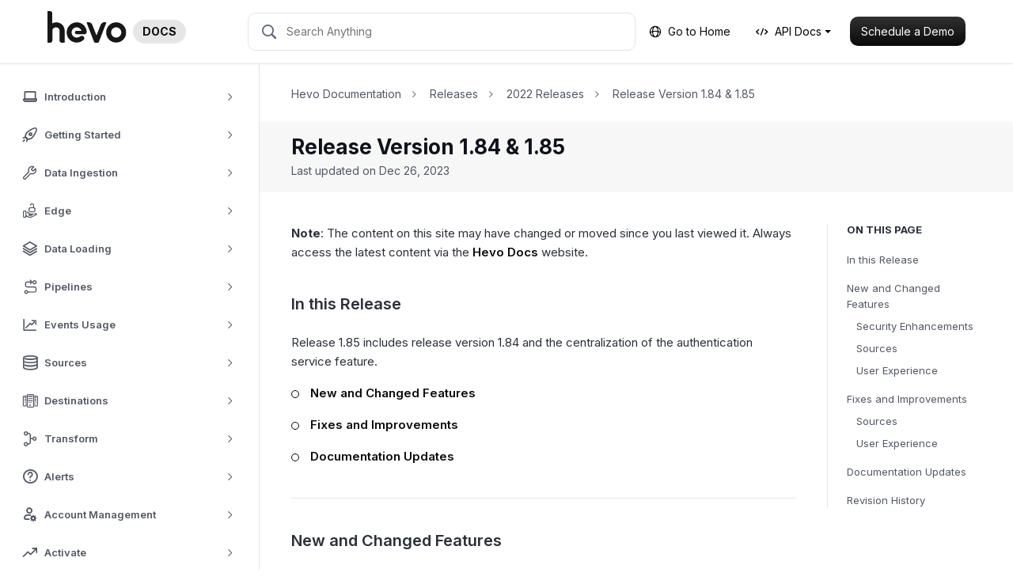

--- FILE ---
content_type: text/html
request_url: https://docs.hevodata.com/releases/2022/v1.85/?utm_source=docs_sidebar
body_size: 32903
content:
<!DOCTYPE html>
<html lang="en">
  <head data-proofer-ignore>
  <link href="http://gmpg.org/xfn/11" rel="profile">
  <meta http-equiv="X-UA-Compatible" content="IE=edge">
  <meta http-equiv="Content-Type" content="text/html; charset=UTF-8">
  <meta name="viewport" content="width=device-width, initial-scale=1.0">
  <meta name="google-site-verification" content="-OKiuayPdIBE--FuOK_6WP96_ohMO8hHWQd302erz3s">
  <link rel="shortcut icon" type="image/ico" href="/favicon.ico">

  <link rel="apple-touch-icon" sizes="180x180" href="/favicons/apple-touch-icon.png">
  <link rel="icon" type="image/png" href="/favicons/favicon-32x32.png" sizes="32x32">
  <link rel="icon" type="image/png" href="/favicons/favicon-16x16.png" sizes="16x16">
  <link rel="manifest" href="/favicons/manifest.json">
  <link rel="mask-icon" href="/favicons/safari-pinned-tab.svg" color="#5bbad5">
  <meta name="msapplication-config" content="/favicons/browserconfig.xml">

  <link rel="canonical" href="https://docs.hevodata.com/releases/2022/v1.85/">
  <title>Release Version 1.84 &amp; 1.85 - Hevo Data</title>

  <link rel="stylesheet" href="https://netdna.bootstrapcdn.com/font-awesome/4.7.0/css/font-awesome.min.css">
  <link rel="stylesheet" href="https://cdn.jsdelivr.net/npm/lightgallery@1.8.2/dist/css/lightgallery.css" integrity="sha256-S+OTl6dCXZl5KNtwOhY09/TDeorkVxVTSWUrsf1aI3k=" crossorigin="anonymous">

  

<link rel="stylesheet" href="/assets/css/main.6899f5c7583916bdb722.css">


  <script type="text/javascript">
  window.ALGOLIA = {
    appId: 'HBAU4MYQP6',
    indexName: 'hevo-docs',
    apiKey: '218bf5f61fc36924d0b806ec45ae09f8',
  };

  window.SITE_DATA = {
    title: 'Release Version 1.84 & 1.85',
    feedbackURL: 'https://asia-webhook.hevodata.com/t/xgydayyw3n'
  };

  window.mixpanelToken = '53f0b93f3bf3ae603fefb121bbffc2a4';

  window.zapierFeedbackURL = 'https://hooks.zapier.com/hooks/catch/1862759/bcu5bqg/';

  window.unpublished = '' === 'false';

  window.srtURL = 'https://asia-webhook.hevodata.com/t/yeatbjxh5y';
</script>


  <!-- Global site tag (gtag.js) - Google Analytics -->
<script async src="https://www.googletagmanager.com/gtag/js?id=UA-86204265-2"></script>

<script>
  window.dataLayer = window.dataLayer || [];
  function gtag(){dataLayer.push(arguments);}
  gtag('js', new Date());

  var queryParams = new URLSearchParams(window.location.search);
  var appUserDimension = 'app_user';

  if (queryParams.has('app_user')) {
    gtag('set', appUserDimension, queryParams.get('app_user'));
  }

  gtag('config', 'UA-86204265-2', {
    custom_map: {
      'dimension1': appUserDimension
    }
  });
</script>

  <!-- Global site tag (gtag.js) - Google Analytics -->
<!-- To test GA4 -->
<script async src="https://www.googletagmanager.com/gtag/js?id=G-NHYJMLLLWV"></script>
<script>
  window.dataLayer = window.dataLayer || [];
  function gtag(){dataLayer.push(arguments);}
  gtag('js', new Date());
  gtag('config', 'G-NHYJMLLLWV');
</script>

</head>


  <body class="main-scroll new-design">
    <div class="main-wrap layout-fixed">
      <nav class="navbar navbar--main navbar-expand-lg navbar-light navbar-shadow" data-proofer-ignore>
  <div class="container-fluid">
    <button class="navbar-toggler mr-4" type="button" data-toggle="collapse" data-target="#navbarResponsive" aria-controls="navbarResponsive" aria-expanded="false" aria-label="Toggle navigation">
      <span class="navbar-toggler-icon"></span>
    </button>

  <a class="navbar-brand d-flex align-items-center" href="/">
  
    <img src="https://res.cloudinary.com/hevo/image/upload/v1763720245/hevo-docs/HevoLogoD2056/hevo_logo_dark.svg" class="site-logo" style="height: 42px; width: auto; margin-top: -12px;">

    <span class="badge badge-pill badge-primary ml-2">
    DOCS
    </span>

  </a><div class="navbar-search">
  <div id="search_backdrop" class="d-none"></div>
  
  <div id="search_box">
    <form class="form-inline">
      <span class="hevo-docs-icon hevo-search search-icon"></span>
      
      <input id="search_input" placeholder="Search Anything" autocomplete="off">
      
      <button type="button" class="clear-search" hidden>
        <span class="hevo-docs-icon hevo-close"></span>
      </button>
      
      <span class="loading-indicator" hidden></span>
    </form>
  </div>
  
  <div id="hits" class="d-none">
    <div class="list-group">
      <span class="hits-filter-caption">Search in:</span>

      <div class="doc-type-tab-trigger-container">
        <button data-search-tab-trigger="standard" class="active">Standard</button>
        <button data-search-tab-trigger="edge">Edge</button>
      </div>

      <div class="search-results">
      </div>
    </div>
  </div>
</div>
<button class="navbar-toggler search-toggler mr-3 ml-auto d-md-none" type="button">
      <span class="hevo-search"></span>
    </button>

    <div class="navbar-nav">
      <div class="nav-item nav-text d-none d-lg-block mr-3">
        <a href="https://www.hevodata.com" class="nav-link">
          <span class="hevo-docs-icon hevo-globe"></span>
          Go to Home
        </a>
      </div>

      
      <div class="nav-item dropdown nav-text d-none d-lg-block mr-3">
        <a class="nav-link dropdown-toggle" href="#" id="apiDocsDropdown" role="button" data-toggle="dropdown" aria-haspopup="true" aria-expanded="false">
        <span class="hevo-docs-icon hevo-api"></span>
          API Docs
        </a>

      <div class="dropdown-menu" aria-labelledby="apiDocsDropdown">
        <a class="dropdown-item" href="https://api-docs.hevodata.com" target="_blank">
          Standard API Docs
        </a>
        <a class="dropdown-item" href="https://hevo-edge.readme.io" target="_blank">
          Edge API Docs
        </a>
      </div>
      </div>
      

      <div class="nav-item d-none d-lg-block">
        <a href="https://hevodata.com/schedule-demo/" class="btn btn-sm btn-primary" id="navbar-schedule-demo" target="_blank">
          Schedule a Demo
        </a>
      </div>
    </div>
  </div>
</nav>
      <div class="doc-wrap">
<div class="doc-left collapse show" id="navbarResponsive">
<div class="sidebar-wrapper" data-proofer-ignore>
  

<ul class="sidebar-menu treeview-menu sidebar-category-menu" data-sidebar-tree>
<li class="treeview" data-sidebar-branch data-id="introduction">
<a class="sidebar-category-item  " href="/introduction/" data-sidebar-link><i class="hevo-docs-icon sidebar-category-item-icon hevo-about"></i><span class="menu-text">Introduction</span>

  <i class="hevo-docs-icon hevo-dropdown-arrow sidebar-menu-toggle toggle-menu"></i></a>


      

<ul class="sidebar-menu treeview-menu sidebar-section-menu" data-sidebar-tree>
<li class="" data-sidebar-branch data-id="about-hevo.md"><a class="sidebar-section-menu-item " href="/introduction/about-hevo/?utm_source=docs_sidebar" data-sidebar-link>
    About Hevo

    </a></li>
<li class="" data-sidebar-branch data-id="hevo-features.md"><a class="sidebar-section-menu-item " href="/introduction/hevo-features/?utm_source=docs_sidebar" data-sidebar-link>
    Hevo Features

    </a></li>
<li class="" data-sidebar-branch data-id="sys-architecture">
<a class="sidebar-section-menu-item has-submenu" href="/introduction/sys-architecture/?utm_source=docs_sidebar" data-sidebar-link>
    Hevo System Architecture

    <i class="hevo-docs-icon hevo-dropdown-arrow sidebar-menu-toggle toggle-menu"></i></a>

      

<ul class="sidebar-menu treeview-menu sidebar-section-menu" data-sidebar-tree><li class="" data-sidebar-branch data-id="pipeline-framework.md"><a class="sidebar-section-menu-item " href="/introduction/sys-architecture/pipeline-framework/?utm_source=docs_sidebar" data-sidebar-link>
    Hevo Pipeline Framework

    </a></li></ul>



</li>
<li class="" data-sidebar-branch data-id="core-concepts">
<a class="sidebar-section-menu-item has-submenu" href="/introduction/core-concepts/?utm_source=docs_sidebar" data-sidebar-link>
    Core Concepts

    <i class="hevo-docs-icon hevo-dropdown-arrow sidebar-menu-toggle toggle-menu"></i></a>

      

<ul class="sidebar-menu treeview-menu sidebar-section-menu" data-sidebar-tree>
<li class="" data-sidebar-branch data-id="etl-and-elt">
<a class="sidebar-section-menu-item has-submenu" href="/introduction/core-concepts/etl-and-elt/?utm_source=docs_sidebar" data-sidebar-link>
    ETL and ELT

    <i class="hevo-docs-icon hevo-dropdown-arrow sidebar-menu-toggle toggle-menu"></i></a>

      

<ul class="sidebar-menu treeview-menu sidebar-section-menu" data-sidebar-tree><li class="" data-sidebar-branch data-id="etl-cost-monitor.md"><a class="sidebar-section-menu-item " href="/introduction/core-concepts/etl-and-elt/etl-cost-monitor/?utm_source=docs_sidebar" data-sidebar-link>
    ETL Cost Monitor

    </a></li></ul>



</li>
<li class="" data-sidebar-branch data-id="data-pipelines.md"><a class="sidebar-section-menu-item " href="/introduction/core-concepts/data-pipelines/?utm_source=docs_sidebar" data-sidebar-link>
    Data Pipelines

    </a></li>
<li class="" data-sidebar-branch data-id="source-destinations">
<a class="sidebar-section-menu-item has-submenu" href="/introduction/core-concepts/source-destinations/?utm_source=docs_sidebar" data-sidebar-link>
    Sources and Destinations

    <i class="hevo-docs-icon hevo-dropdown-arrow sidebar-menu-toggle toggle-menu"></i></a>

      

<ul class="sidebar-menu treeview-menu sidebar-section-menu" data-sidebar-tree>
<li class="" data-sidebar-branch data-id="types-of-sources.md"><a class="sidebar-section-menu-item " href="/introduction/core-concepts/source-destinations/types-of-sources/?utm_source=docs_sidebar" data-sidebar-link>
    Types of Sources

    </a></li>
<li class="" data-sidebar-branch data-id="types-of-destinations.md"><a class="sidebar-section-menu-item " href="/introduction/core-concepts/source-destinations/types-of-destinations/?utm_source=docs_sidebar" data-sidebar-link>
    Types of Destinations

    </a></li>
</ul>



</li>
<li class="" data-sidebar-branch data-id="events.md"><a class="sidebar-section-menu-item " href="/introduction/core-concepts/events/?utm_source=docs_sidebar" data-sidebar-link>
    Events

    </a></li>
<li class="" data-sidebar-branch data-id="event-types.md"><a class="sidebar-section-menu-item " href="/introduction/core-concepts/event-types/?utm_source=docs_sidebar" data-sidebar-link>
    Objects and Event Types

    </a></li>
<li class="" data-sidebar-branch data-id="data-replication.md"><a class="sidebar-section-menu-item " href="/introduction/core-concepts/data-replication/?utm_source=docs_sidebar" data-sidebar-link>
    Data Replication

    </a></li>
<li class="" data-sidebar-branch data-id="data-transformation.md"><a class="sidebar-section-menu-item " href="/introduction/core-concepts/data-transformation/?utm_source=docs_sidebar" data-sidebar-link>
    Data Transformation

    </a></li>
<li class="" data-sidebar-branch data-id="data-types.md"><a class="sidebar-section-menu-item " href="/introduction/core-concepts/data-types/?utm_source=docs_sidebar" data-sidebar-link>
    Data Types

    </a></li>
</ul>



</li>
<li class="" data-sidebar-branch data-id="free-trials">
<a class="sidebar-section-menu-item has-submenu" href="/introduction/free-trials/?utm_source=docs_sidebar" data-sidebar-link>
    Free Trials

    <i class="hevo-docs-icon hevo-dropdown-arrow sidebar-menu-toggle toggle-menu"></i></a>

      

<ul class="sidebar-menu treeview-menu sidebar-section-menu" data-sidebar-tree>
<li class="" data-sidebar-branch data-id="free-product-trial.md"><a class="sidebar-section-menu-item " href="/introduction/free-trials/free-product-trial/?utm_source=docs_sidebar" data-sidebar-link>
    Free Product Trial

    </a></li>
<li class="" data-sidebar-branch data-id="free-trial-of-unused-sources.md"><a class="sidebar-section-menu-item " href="/introduction/free-trials/free-trial-of-unused-sources/?utm_source=docs_sidebar" data-sidebar-link>
    Free Trial of Unused Sources

    </a></li>
</ul>



</li>
<li class="" data-sidebar-branch data-id="security">
<a class="sidebar-section-menu-item has-submenu" href="/introduction/security/?utm_source=docs_sidebar" data-sidebar-link>
    Security

    <i class="hevo-docs-icon hevo-dropdown-arrow sidebar-menu-toggle toggle-menu"></i></a>

      

<ul class="sidebar-menu treeview-menu sidebar-section-menu" data-sidebar-tree>
<li class="" data-sidebar-branch data-id="customer-data-retention-and-encryption.md"><a class="sidebar-section-menu-item " href="/introduction/security/customer-data-retention-and-encryption/?utm_source=docs_sidebar" data-sidebar-link>
    Customer Data Retention and Encryption

    </a></li>
<li class="" data-sidebar-branch data-id="infrastructure-security.md"><a class="sidebar-section-menu-item " href="/introduction/security/infrastructure-security/?utm_source=docs_sidebar" data-sidebar-link>
    Infrastructure Security

    </a></li>
<li class="" data-sidebar-branch data-id="company-security-standards-and-practices.md"><a class="sidebar-section-menu-item " href="/introduction/security/company-security-standards-and-practices/?utm_source=docs_sidebar" data-sidebar-link>
    Company Security Standards and Practices

    </a></li>
<li class="" data-sidebar-branch data-id="password-and-account-lockout-policy.md"><a class="sidebar-section-menu-item " href="/introduction/security/password-and-account-lockout-policy/?utm_source=docs_sidebar" data-sidebar-link>
    Password and Account Lockout Policy

    </a></li>
</ul>



</li>
<li class="" data-sidebar-branch data-id="regulatory-compliance.md"><a class="sidebar-section-menu-item " href="/introduction/regulatory-compliance/?utm_source=docs_sidebar" data-sidebar-link>
    Regulatory Compliance

    </a></li>
<li class="" data-sidebar-branch data-id="scheduling-a-demo.md"><a class="sidebar-section-menu-item " href="/introduction/scheduling-a-demo/?utm_source=docs_sidebar" data-sidebar-link>
    Scheduling a Demo

    </a></li>
<li class="" data-sidebar-branch data-id="support.md"><a class="sidebar-section-menu-item " href="/introduction/support/?utm_source=docs_sidebar" data-sidebar-link>
    Hevo Support

    </a></li>
<li class="" data-sidebar-branch data-id="general-faqs">
<a class="sidebar-section-menu-item has-submenu" href="/introduction/general-faqs/?utm_source=docs_sidebar" data-sidebar-link>
    General FAQs

    <i class="hevo-docs-icon hevo-dropdown-arrow sidebar-menu-toggle toggle-menu"></i></a>

      

<ul class="sidebar-menu treeview-menu sidebar-section-menu" data-sidebar-tree><li class="" data-sidebar-branch data-id="suggest-a-feature.md"><a class="sidebar-section-menu-item " href="/introduction/general-faqs/suggest-a-feature/?utm_source=docs_sidebar" data-sidebar-link>
    Where can I suggest a new feature in Hevo?

    </a></li></ul>



</li>
</ul>



</li>
<li class="treeview" data-sidebar-branch data-id="getting-started">
<a class="sidebar-category-item  " href="/getting-started/" data-sidebar-link><i class="hevo-docs-icon sidebar-category-item-icon hevo-success"></i><span class="menu-text">Getting Started</span>

  <i class="hevo-docs-icon hevo-dropdown-arrow sidebar-menu-toggle toggle-menu"></i></a>


      

<ul class="sidebar-menu treeview-menu sidebar-section-menu" data-sidebar-tree>
<li class="" data-sidebar-branch data-id="creating-your-hevo-account">
<a class="sidebar-section-menu-item has-submenu" href="/getting-started/creating-your-hevo-account/?utm_source=docs_sidebar" data-sidebar-link>
    Creating an Account in Hevo

    <i class="hevo-docs-icon hevo-dropdown-arrow sidebar-menu-toggle toggle-menu"></i></a>

      

<ul class="sidebar-menu treeview-menu sidebar-section-menu" data-sidebar-tree>
<li class="" data-sidebar-branch data-id="regions.md"><a class="sidebar-section-menu-item " href="/getting-started/creating-your-hevo-account/regions/?utm_source=docs_sidebar" data-sidebar-link>
    Selecting your Hevo Region

    </a></li>
<li class="" data-sidebar-branch data-id="creating-an-account.md"><a class="sidebar-section-menu-item " href="/getting-started/creating-your-hevo-account/creating-an-account/?utm_source=docs_sidebar" data-sidebar-link>
    Creating your Account

    </a></li>
<li class="" data-sidebar-branch data-id="roles-workspace">
<a class="sidebar-section-menu-item has-submenu" href="/getting-started/creating-your-hevo-account/roles-workspace/?utm_source=docs_sidebar" data-sidebar-link>
    User Roles and Workspaces

    <i class="hevo-docs-icon hevo-dropdown-arrow sidebar-menu-toggle toggle-menu"></i></a>

      

<ul class="sidebar-menu treeview-menu sidebar-section-menu" data-sidebar-tree>
<li class="" data-sidebar-branch data-id="viewing-user-roles-permission.md"><a class="sidebar-section-menu-item " href="/getting-started/creating-your-hevo-account/roles-workspace/viewing-user-roles-permission/?utm_source=docs_sidebar" data-sidebar-link>
    Viewing User Roles and Permissions

    </a></li>
<li class="" data-sidebar-branch data-id="changing-the-role.md"><a class="sidebar-section-menu-item " href="/getting-started/creating-your-hevo-account/roles-workspace/changing-the-role/?utm_source=docs_sidebar" data-sidebar-link>
    Changing the Role of the User

    </a></li>
</ul>



</li>
</ul>



</li>
<li class="" data-sidebar-branch data-id="subscribing-via-aws-mktplace">
<a class="sidebar-section-menu-item has-submenu" href="/getting-started/subscribing-via-aws-mktplace/?utm_source=docs_sidebar" data-sidebar-link>
    Subscribing to Hevo via AWS Marketplace

    <i class="hevo-docs-icon hevo-dropdown-arrow sidebar-menu-toggle toggle-menu"></i></a>

      

<ul class="sidebar-menu treeview-menu sidebar-section-menu" data-sidebar-tree>
<li class="" data-sidebar-branch data-id="subscribing-to-a-private-offer.md"><a class="sidebar-section-menu-item " href="/getting-started/subscribing-via-aws-mktplace/subscribing-to-a-private-offer/?utm_source=docs_sidebar" data-sidebar-link>
    Subscribing to a Private Offer

    </a></li>
<li class="" data-sidebar-branch data-id="subscribing-to-a-public-offer.md"><a class="sidebar-section-menu-item " href="/getting-started/subscribing-via-aws-mktplace/subscribing-to-a-public-offer/?utm_source=docs_sidebar" data-sidebar-link>
    Subscribing to a Public Offer

    </a></li>
<li class="" data-sidebar-branch data-id="modifying-an-aws-contract.md"><a class="sidebar-section-menu-item " href="/getting-started/subscribing-via-aws-mktplace/modifying-an-aws-contract/?utm_source=docs_sidebar" data-sidebar-link>
    Modifying an AWS Contract

    </a></li>
<li class="" data-sidebar-branch data-id="switching-to-stripe.md"><a class="sidebar-section-menu-item " href="/getting-started/subscribing-via-aws-mktplace/switching-to-stripe/?utm_source=docs_sidebar" data-sidebar-link>
    Switching to Stripe-based Invoicing

    </a></li>
</ul>



</li>
<li class="" data-sidebar-branch data-id="connection-options">
<a class="sidebar-section-menu-item has-submenu" href="/getting-started/connection-options/?utm_source=docs_sidebar" data-sidebar-link>
    Connection Options

    <i class="hevo-docs-icon hevo-dropdown-arrow sidebar-menu-toggle toggle-menu"></i></a>

      

<ul class="sidebar-menu treeview-menu sidebar-section-menu" data-sidebar-tree>
<li class="" data-sidebar-branch data-id="connecting-through-ssh">
<a class="sidebar-section-menu-item has-submenu" href="/getting-started/connection-options/connecting-through-ssh/?utm_source=docs_sidebar" data-sidebar-link>
    Connecting Through SSH

    <i class="hevo-docs-icon hevo-dropdown-arrow sidebar-menu-toggle toggle-menu"></i></a>

      

<ul class="sidebar-menu treeview-menu sidebar-section-menu" data-sidebar-tree>
<li class="" data-sidebar-branch data-id="configuring-an-ssh-tunnel.md"><a class="sidebar-section-menu-item " href="/getting-started/connection-options/connecting-through-ssh/configuring-an-ssh-tunnel/?utm_source=docs_sidebar" data-sidebar-link>
    Configuring an SSH Tunnel

    </a></li>
<li class="" data-sidebar-branch data-id="troubleshooting-ssh">
<a class="sidebar-section-menu-item has-submenu" href="/getting-started/connection-options/connecting-through-ssh/troubleshooting-ssh/?utm_source=docs_sidebar" data-sidebar-link>
    Troubleshooting SSH Connection Errors

    <i class="hevo-docs-icon hevo-dropdown-arrow sidebar-menu-toggle toggle-menu"></i></a>

      

<ul class="sidebar-menu treeview-menu sidebar-section-menu" data-sidebar-tree><li class="" data-sidebar-branch data-id="unable-to-verify-ssh.md"><a class="sidebar-section-menu-item " href="/getting-started/connection-options/connecting-through-ssh/troubleshooting-ssh/unable-to-verify-ssh/?utm_source=docs_sidebar" data-sidebar-link>
    Unable to Verify SSH Details

    </a></li></ul>



</li>
</ul>



</li>
<li class="" data-sidebar-branch data-id="connecting-through-reverse-ssh.md"><a class="sidebar-section-menu-item " href="/getting-started/connection-options/connecting-through-reverse-ssh/?utm_source=docs_sidebar" data-sidebar-link>
    Connecting Through Reverse SSH Tunnel

    </a></li>
<li class="" data-sidebar-branch data-id="connecting-through-vpn.md"><a class="sidebar-section-menu-item " href="/getting-started/connection-options/connecting-through-vpn/?utm_source=docs_sidebar" data-sidebar-link>
    Connecting Through VPN

    </a></li>
<li class="" data-sidebar-branch data-id="connecting-through-amazon-web-services">
<a class="sidebar-section-menu-item has-submenu" href="/getting-started/connection-options/connecting-through-amazon-web-services/?utm_source=docs_sidebar" data-sidebar-link>
    Connecting Through Amazon Web Services

    <i class="hevo-docs-icon hevo-dropdown-arrow sidebar-menu-toggle toggle-menu"></i></a>

      

<ul class="sidebar-menu treeview-menu sidebar-section-menu" data-sidebar-tree>
<li class="" data-sidebar-branch data-id="connecting-through-mongo-privatelink.md"><a class="sidebar-section-menu-item " href="/getting-started/connection-options/connecting-through-amazon-web-services/connecting-through-mongo-privatelink/?utm_source=docs_sidebar" data-sidebar-link>
    Connecting Through Mongo PrivateLink

    </a></li>
<li class="" data-sidebar-branch data-id="connecting-through-aws-transit-gateway.md"><a class="sidebar-section-menu-item " href="/getting-started/connection-options/connecting-through-amazon-web-services/connecting-through-aws-transit-gateway/?utm_source=docs_sidebar" data-sidebar-link>
    Connecting Through AWS Transit Gateway

    </a></li>
<li class="" data-sidebar-branch data-id="connecting-through-aws-vpc-endpoint.md"><a class="sidebar-section-menu-item " href="/getting-started/connection-options/connecting-through-amazon-web-services/connecting-through-aws-vpc-endpoint/?utm_source=docs_sidebar" data-sidebar-link>
    Connecting Through AWS VPC Endpoint

    </a></li>
<li class="" data-sidebar-branch data-id="connecting-through-aws-vpc-peering.md"><a class="sidebar-section-menu-item " href="/getting-started/connection-options/connecting-through-amazon-web-services/connecting-through-aws-vpc-peering/?utm_source=docs_sidebar" data-sidebar-link>
    Connecting Through AWS VPC Peering

    </a></li>
<li class="" data-sidebar-branch data-id="supported-aws-regions.md"><a class="sidebar-section-menu-item " href="/getting-started/connection-options/connecting-through-amazon-web-services/supported-aws-regions/?utm_source=docs_sidebar" data-sidebar-link>
    AWS Regions Supported by Hevo

    </a></li>
</ul>



</li>
<li class="" data-sidebar-branch data-id="google-account-authentication">
<a class="sidebar-section-menu-item has-submenu" href="/getting-started/connection-options/google-account-authentication/?utm_source=docs_sidebar" data-sidebar-link>
    Using Google Account Authentication

    <i class="hevo-docs-icon hevo-dropdown-arrow sidebar-menu-toggle toggle-menu"></i></a>

      

<ul class="sidebar-menu treeview-menu sidebar-section-menu" data-sidebar-tree>
<li class="" data-sidebar-branch data-id="google-workspace-authentication.md"><a class="sidebar-section-menu-item " href="/getting-started/connection-options/google-account-authentication/google-workspace-authentication/?utm_source=docs_sidebar" data-sidebar-link>
    Authentication for Google Workspace Applications

    </a></li>
<li class="" data-sidebar-branch data-id="gcp-hosted-services-authentication.md"><a class="sidebar-section-menu-item " href="/getting-started/connection-options/google-account-authentication/gcp-hosted-services-authentication/?utm_source=docs_sidebar" data-sidebar-link>
    Authentication for GCP-hosted Services

    </a></li>
<li class="" data-sidebar-branch data-id="migrate-user-account-pipelines.md"><a class="sidebar-section-menu-item " href="/getting-started/connection-options/google-account-authentication/migrate-user-account-pipelines/?utm_source=docs_sidebar" data-sidebar-link>
    Migrating User Account-Based Pipelines to Service Account

    </a></li>
</ul>



</li>
<li class="" data-sidebar-branch data-id="how-hevo-authenticates-using-oauth.md"><a class="sidebar-section-menu-item " href="/getting-started/connection-options/how-hevo-authenticates-using-oauth/?utm_source=docs_sidebar" data-sidebar-link>
    How Hevo Authenticates Sources and Destinations using OAuth

    </a></li>
<li class="" data-sidebar-branch data-id="reauthorizing-oauth-account.md"><a class="sidebar-section-menu-item " href="/getting-started/connection-options/reauthorizing-oauth-account/?utm_source=docs_sidebar" data-sidebar-link>
    Reauthorizing an OAuth Account

    </a></li>
</ul>



</li>
<li class="" data-sidebar-branch data-id="familiarizing-with-the-ui">
<a class="sidebar-section-menu-item has-submenu" href="/getting-started/familiarizing-with-the-ui/?utm_source=docs_sidebar" data-sidebar-link>
    Familiarizing with the UI

    <i class="hevo-docs-icon hevo-dropdown-arrow sidebar-menu-toggle toggle-menu"></i></a>

      

<ul class="sidebar-menu treeview-menu sidebar-section-menu" data-sidebar-tree>
<li class="" data-sidebar-branch data-id="navigation-bar.md"><a class="sidebar-section-menu-item " href="/getting-started/familiarizing-with-the-ui/navigation-bar/?utm_source=docs_sidebar" data-sidebar-link>
    Navigation Bar

    </a></li>
<li class="" data-sidebar-branch data-id="global-search.md"><a class="sidebar-section-menu-item " href="/getting-started/familiarizing-with-the-ui/global-search/?utm_source=docs_sidebar" data-sidebar-link>
    Global Search

    </a></li>
<li class="" data-sidebar-branch data-id="user-info-panel.md"><a class="sidebar-section-menu-item " href="/getting-started/familiarizing-with-the-ui/user-info-panel/?utm_source=docs_sidebar" data-sidebar-link>
    User Information Panel

    </a></li>
<li class="" data-sidebar-branch data-id="activity-graphs.md"><a class="sidebar-section-menu-item " href="/getting-started/familiarizing-with-the-ui/activity-graphs/?utm_source=docs_sidebar" data-sidebar-link>
    Activity Graphs

    </a></li>
<li class="" data-sidebar-branch data-id="sbs-setup-guide.md"><a class="sidebar-section-menu-item " href="/getting-started/familiarizing-with-the-ui/sbs-setup-guide/?utm_source=docs_sidebar" data-sidebar-link>
    Side-by-Side Setup Guide

    </a></li>
<li class="" data-sidebar-branch data-id="keyboard-shortcuts.md"><a class="sidebar-section-menu-item " href="/getting-started/familiarizing-with-the-ui/keyboard-shortcuts/?utm_source=docs_sidebar" data-sidebar-link>
    Keyboard Shortcuts

    </a></li>
<li class="" data-sidebar-branch data-id="switching-to-dark-mode.md"><a class="sidebar-section-menu-item " href="/getting-started/familiarizing-with-the-ui/switching-to-dark-mode/?utm_source=docs_sidebar" data-sidebar-link>
    Switching to Dark Mode

    </a></li>
<li class="" data-sidebar-branch data-id="ui-elements-and-terms-ref.md"><a class="sidebar-section-menu-item " href="/getting-started/familiarizing-with-the-ui/ui-elements-and-terms-ref/?utm_source=docs_sidebar" data-sidebar-link>
    UI Elements and Terms Reference

    </a></li>
</ul>



</li>
<li class="" data-sidebar-branch data-id="creating-your-first-pipeline">
<a class="sidebar-section-menu-item has-submenu" href="/getting-started/creating-your-first-pipeline/?utm_source=docs_sidebar" data-sidebar-link>
    Creating your First Pipeline

    <i class="hevo-docs-icon hevo-dropdown-arrow sidebar-menu-toggle toggle-menu"></i></a>

      

<ul class="sidebar-menu treeview-menu sidebar-section-menu" data-sidebar-tree>
<li class="" data-sidebar-branch data-id="creating-database-pipeline.md"><a class="sidebar-section-menu-item " href="/getting-started/creating-your-first-pipeline/creating-database-pipeline/?utm_source=docs_sidebar" data-sidebar-link>
    Creating a Database Pipeline

    </a></li>
<li class="" data-sidebar-branch data-id="creating-saas-pipeline.md"><a class="sidebar-section-menu-item " href="/getting-started/creating-your-first-pipeline/creating-saas-pipeline/?utm_source=docs_sidebar" data-sidebar-link>
    Creating a SaaS Pipeline

    </a></li>
<li class="" data-sidebar-branch data-id="creating-webhook-pipeline.md"><a class="sidebar-section-menu-item " href="/getting-started/creating-your-first-pipeline/creating-webhook-pipeline/?utm_source=docs_sidebar" data-sidebar-link>
    Creating a Webhook Pipeline

    </a></li>
</ul>



</li>
<li class="" data-sidebar-branch data-id="data-loss-prevention-and-recovery.md"><a class="sidebar-section-menu-item " href="/getting-started/data-loss-prevention-and-recovery/?utm_source=docs_sidebar" data-sidebar-link>
    Data Loss Prevention and Recovery

    </a></li>
</ul>



</li>
<li class="treeview" data-sidebar-branch data-id="data-ingestion">
<a class="sidebar-category-item  " href="/data-ingestion/" data-sidebar-link><i class="hevo-docs-icon sidebar-category-item-icon hevo-preferances"></i><span class="menu-text">Data Ingestion</span>

  <i class="hevo-docs-icon hevo-dropdown-arrow sidebar-menu-toggle toggle-menu"></i></a>


      

<ul class="sidebar-menu treeview-menu sidebar-section-menu" data-sidebar-tree>
<li class="" data-sidebar-branch data-id="types-of-data-synchronization.md"><a class="sidebar-section-menu-item " href="/data-ingestion/types-of-data-synchronization/?utm_source=docs_sidebar" data-sidebar-link>
    Types of Data Synchronization

    </a></li>
<li class="" data-sidebar-branch data-id="ingestion-modes-and-query-modes">
<a class="sidebar-section-menu-item has-submenu" href="/data-ingestion/ingestion-modes-and-query-modes/?utm_source=docs_sidebar" data-sidebar-link>
    Ingestion Modes and Query Modes for Database Sources

    <i class="hevo-docs-icon hevo-dropdown-arrow sidebar-menu-toggle toggle-menu"></i></a>

      

<ul class="sidebar-menu treeview-menu sidebar-section-menu" data-sidebar-tree>
<li class="" data-sidebar-branch data-id="pipeline-modes.md"><a class="sidebar-section-menu-item " href="/data-ingestion/ingestion-modes-and-query-modes/pipeline-modes/?utm_source=docs_sidebar" data-sidebar-link>
    Ingestion Modes

    </a></li>
<li class="" data-sidebar-branch data-id="query-modes-for-ingesting-data.md"><a class="sidebar-section-menu-item " href="/data-ingestion/ingestion-modes-and-query-modes/query-modes-for-ingesting-data/?utm_source=docs_sidebar" data-sidebar-link>
    Query Modes

    </a></li>
</ul>



</li>
<li class="" data-sidebar-branch data-id="ingestion-and-loading-frequency.md"><a class="sidebar-section-menu-item " href="/data-ingestion/ingestion-and-loading-frequency/?utm_source=docs_sidebar" data-sidebar-link>
    Ingestion and Loading Frequency

    </a></li>
<li class="" data-sidebar-branch data-id="data-ingestion-statuses.md"><a class="sidebar-section-menu-item " href="/data-ingestion/data-ingestion-statuses/?utm_source=docs_sidebar" data-sidebar-link>
    Data Ingestion Statuses

    </a></li>
<li class="" data-sidebar-branch data-id="deferred-data-ingestion.md"><a class="sidebar-section-menu-item " href="/data-ingestion/deferred-data-ingestion/?utm_source=docs_sidebar" data-sidebar-link>
    Deferred Data Ingestion

    </a></li>
<li class="" data-sidebar-branch data-id="handling-of-primary-keys.md"><a class="sidebar-section-menu-item " href="/data-ingestion/handling-of-primary-keys/?utm_source=docs_sidebar" data-sidebar-link>
    Handling of Primary Keys

    </a></li>
<li class="" data-sidebar-branch data-id="handling-of-updates.md"><a class="sidebar-section-menu-item " href="/data-ingestion/handling-of-updates/?utm_source=docs_sidebar" data-sidebar-link>
    Handling of Updates

    </a></li>
<li class="" data-sidebar-branch data-id="handling-of-deletes.md"><a class="sidebar-section-menu-item " href="/data-ingestion/handling-of-deletes/?utm_source=docs_sidebar" data-sidebar-link>
    Handling of Deletes

    </a></li>
<li class="" data-sidebar-branch data-id="hevo-generated-metadata">
<a class="sidebar-section-menu-item has-submenu" href="/data-ingestion/hevo-generated-metadata/?utm_source=docs_sidebar" data-sidebar-link>
    Hevo-generated Metadata

    <i class="hevo-docs-icon hevo-dropdown-arrow sidebar-menu-toggle toggle-menu"></i></a>

      

<ul class="sidebar-menu treeview-menu sidebar-section-menu" data-sidebar-tree>
<li class="" data-sidebar-branch data-id="hevo-database-name.md"><a class="sidebar-section-menu-item " href="/data-ingestion/hevo-generated-metadata/hevo-database-name/?utm_source=docs_sidebar" data-sidebar-link>
    Metadata Column __hevo_database_name

    </a></li>
<li class="" data-sidebar-branch data-id="hevo-id.md"><a class="sidebar-section-menu-item " href="/data-ingestion/hevo-generated-metadata/hevo-id/?utm_source=docs_sidebar" data-sidebar-link>
    Metadata Column __hevo_id

    </a></li>
<li class="" data-sidebar-branch data-id="hevo-source-modified-at.md"><a class="sidebar-section-menu-item " href="/data-ingestion/hevo-generated-metadata/hevo-source-modified-at/?utm_source=docs_sidebar" data-sidebar-link>
    Metadata Column __hevo_source_modified_at

    </a></li>
</ul>



</li>
<li class="" data-sidebar-branch data-id="best-practices-to-avoid-reaching-rate-limits-for-saas-sources.md"><a class="sidebar-section-menu-item " href="/data-ingestion/best-practices-to-avoid-reaching-rate-limits-for-saas-sources/?utm_source=docs_sidebar" data-sidebar-link>
    Best Practices to Avoid Reaching Source API Rate Limits

    </a></li>
</ul>



</li>
<li class="treeview" data-sidebar-branch data-id="edge">
<a class="sidebar-category-item  " href="/edge/" data-sidebar-link><i class="hevo-docs-icon sidebar-category-item-icon hevo-early-access"></i><span class="menu-text">Edge</span>

  <i class="hevo-docs-icon hevo-dropdown-arrow sidebar-menu-toggle toggle-menu"></i></a>


      

<ul class="sidebar-menu treeview-menu sidebar-section-menu" data-sidebar-tree>
<li class="" data-sidebar-branch data-id="getting-started">
<a class="sidebar-section-menu-item has-submenu" href="/edge/getting-started/?utm_source=docs_sidebar" data-sidebar-link>
    Getting Started

    <i class="hevo-docs-icon hevo-dropdown-arrow sidebar-menu-toggle toggle-menu"></i></a>

      

<ul class="sidebar-menu treeview-menu sidebar-section-menu" data-sidebar-tree>
<li class="" data-sidebar-branch data-id="familiarizing-with-the-ui"><a class="sidebar-section-menu-item has-submenu" href="/edge/getting-started/familiarizing-with-the-ui/?utm_source=docs_sidebar" data-sidebar-link>
    Familiarizing with the UI

    <i class="hevo-docs-icon hevo-dropdown-arrow sidebar-menu-toggle toggle-menu"></i></a></li>
<li class="" data-sidebar-branch data-id="upgrading-pipeline-from-standard-to-edge.md"><a class="sidebar-section-menu-item " href="/edge/getting-started/upgrading-pipeline-from-standard-to-edge/?utm_source=docs_sidebar" data-sidebar-link>
    Upgrading Pipeline from Standard to Edge

    </a></li>
</ul>



</li>
<li class="" data-sidebar-branch data-id="data-ingestion">
<a class="sidebar-section-menu-item has-submenu" href="/edge/data-ingestion/?utm_source=docs_sidebar" data-sidebar-link>
    Data Ingestion

    <i class="hevo-docs-icon hevo-dropdown-arrow sidebar-menu-toggle toggle-menu"></i></a>

      

<ul class="sidebar-menu treeview-menu sidebar-section-menu" data-sidebar-tree>
<li class="" data-sidebar-branch data-id="types-of-data-synchronization.md"><a class="sidebar-section-menu-item " href="/edge/data-ingestion/types-of-data-synchronization/?utm_source=docs_sidebar" data-sidebar-link>
    Types of Data Synchronization

    </a></li>
<li class="" data-sidebar-branch data-id="sync-frequency">
<a class="sidebar-section-menu-item has-submenu" href="/edge/data-ingestion/sync-frequency/?utm_source=docs_sidebar" data-sidebar-link>
    Sync Frequency

    <i class="hevo-docs-icon hevo-dropdown-arrow sidebar-menu-toggle toggle-menu"></i></a>

      

<ul class="sidebar-menu treeview-menu sidebar-section-menu" data-sidebar-tree><li class="" data-sidebar-branch data-id="sync-frequency-and-jobs.md"><a class="sidebar-section-menu-item " href="/edge/data-ingestion/sync-frequency/sync-frequency-and-jobs/?utm_source=docs_sidebar" data-sidebar-link>
    Sync Frequency and Jobs

    </a></li></ul>



</li>
<li class="" data-sidebar-branch data-id="rate-limit-exceptions">
<a class="sidebar-section-menu-item has-submenu" href="/edge/data-ingestion/rate-limit-exceptions/?utm_source=docs_sidebar" data-sidebar-link>
    Rate Limit Exceptions

    <i class="hevo-docs-icon hevo-dropdown-arrow sidebar-menu-toggle toggle-menu"></i></a>

      

<ul class="sidebar-menu treeview-menu sidebar-section-menu" data-sidebar-tree>
<li class="" data-sidebar-branch data-id="handling-rate-limit-exceptions.md"><a class="sidebar-section-menu-item " href="/edge/data-ingestion/rate-limit-exceptions/handling-rate-limit-exceptions/?utm_source=docs_sidebar" data-sidebar-link>
    Handling Rate Limit Exceptions

    </a></li>
<li class="" data-sidebar-branch data-id="best-practices-to-avoid-reaching-rate-limits-for-saas-sources.md"><a class="sidebar-section-menu-item " href="/edge/data-ingestion/rate-limit-exceptions/best-practices-to-avoid-reaching-rate-limits-for-saas-sources/?utm_source=docs_sidebar" data-sidebar-link>
    Best Practices to Avoid Reaching Source API Rate Limits

    </a></li>
</ul>



</li>
<li class="" data-sidebar-branch data-id="hevo-generated-metadata.md"><a class="sidebar-section-menu-item " href="/edge/data-ingestion/hevo-generated-metadata/?utm_source=docs_sidebar" data-sidebar-link>
    Hevo-generated Metadata

    </a></li>
</ul>



</li>
<li class="" data-sidebar-branch data-id="core-concepts">
<a class="sidebar-section-menu-item has-submenu" href="/edge/core-concepts/?utm_source=docs_sidebar" data-sidebar-link>
    Core Concepts

    <i class="hevo-docs-icon hevo-dropdown-arrow sidebar-menu-toggle toggle-menu"></i></a>

      

<ul class="sidebar-menu treeview-menu sidebar-section-menu" data-sidebar-tree>
<li class="" data-sidebar-branch data-id="events.md"><a class="sidebar-section-menu-item " href="/edge/core-concepts/events/?utm_source=docs_sidebar" data-sidebar-link>
    Events

    </a></li>
<li class="" data-sidebar-branch data-id="objects.md"><a class="sidebar-section-menu-item " href="/edge/core-concepts/objects/?utm_source=docs_sidebar" data-sidebar-link>
    Objects

    </a></li>
<li class="" data-sidebar-branch data-id="data-replication.md"><a class="sidebar-section-menu-item " href="/edge/core-concepts/data-replication/?utm_source=docs_sidebar" data-sidebar-link>
    Data Replication

    </a></li>
</ul>



</li>
<li class="" data-sidebar-branch data-id="pipelines">
<a class="sidebar-section-menu-item has-submenu" href="/edge/pipelines/?utm_source=docs_sidebar" data-sidebar-link>
    Pipelines

    <i class="hevo-docs-icon hevo-dropdown-arrow sidebar-menu-toggle toggle-menu"></i></a>

      

<ul class="sidebar-menu treeview-menu sidebar-section-menu" data-sidebar-tree>
<li class="" data-sidebar-branch data-id="familiarizing-with-the-pipelines-ui.md"><a class="sidebar-section-menu-item " href="/edge/pipelines/familiarizing-with-the-pipelines-ui/?utm_source=docs_sidebar" data-sidebar-link>
    Familiarizing with the Pipelines UI (Edge)

    </a></li>
<li class="" data-sidebar-branch data-id="creating-a-pipeline.md"><a class="sidebar-section-menu-item " href="/edge/pipelines/creating-a-pipeline/?utm_source=docs_sidebar" data-sidebar-link>
    Creating an Edge Pipeline

    </a></li>
<li class="" data-sidebar-branch data-id="working-with-pipelines">
<a class="sidebar-section-menu-item has-submenu" href="/edge/pipelines/working-with-pipelines/?utm_source=docs_sidebar" data-sidebar-link>
    Working with Edge Pipelines

    <i class="hevo-docs-icon hevo-dropdown-arrow sidebar-menu-toggle toggle-menu"></i></a>

      

<ul class="sidebar-menu treeview-menu sidebar-section-menu" data-sidebar-tree>
<li class="" data-sidebar-branch data-id="editing-pipelines.md"><a class="sidebar-section-menu-item " href="/edge/pipelines/working-with-pipelines/editing-pipelines/?utm_source=docs_sidebar" data-sidebar-link>
    Editing Edge Pipelines

    </a></li>
<li class="" data-sidebar-branch data-id="syncing-data-in-pipelines.md"><a class="sidebar-section-menu-item " href="/edge/pipelines/working-with-pipelines/syncing-data-in-pipelines/?utm_source=docs_sidebar" data-sidebar-link>
    On-Demand Syncing Data in Edge Pipelines

    </a></li>
<li class="" data-sidebar-branch data-id="activating-pipelines.md"><a class="sidebar-section-menu-item " href="/edge/pipelines/working-with-pipelines/activating-pipelines/?utm_source=docs_sidebar" data-sidebar-link>
    Activating Edge Pipelines

    </a></li>
<li class="" data-sidebar-branch data-id="modifying-source-destination-configuration.md"><a class="sidebar-section-menu-item " href="/edge/pipelines/working-with-pipelines/modifying-source-destination-configuration/?utm_source=docs_sidebar" data-sidebar-link>
    Modifying the Source and Destination Configuration

    </a></li>
<li class="" data-sidebar-branch data-id="deleting-pipelines.md"><a class="sidebar-section-menu-item " href="/edge/pipelines/working-with-pipelines/deleting-pipelines/?utm_source=docs_sidebar" data-sidebar-link>
    Deleting Edge Pipelines

    </a></li>
</ul>



</li>
<li class="" data-sidebar-branch data-id="object-and-schema-management">
<a class="sidebar-section-menu-item has-submenu" href="/edge/pipelines/object-and-schema-management/?utm_source=docs_sidebar" data-sidebar-link>
    Object and Schema Management

    <i class="hevo-docs-icon hevo-dropdown-arrow sidebar-menu-toggle toggle-menu"></i></a>

      

<ul class="sidebar-menu treeview-menu sidebar-section-menu" data-sidebar-tree>
<li class="" data-sidebar-branch data-id="familiarizing-with-object-config-ui.md"><a class="sidebar-section-menu-item " href="/edge/pipelines/object-and-schema-management/familiarizing-with-object-config-ui/?utm_source=docs_sidebar" data-sidebar-link>
    Familiarizing with the Object Configuration UI

    </a></li>
<li class="" data-sidebar-branch data-id="managing-objects.md"><a class="sidebar-section-menu-item " href="/edge/pipelines/object-and-schema-management/managing-objects/?utm_source=docs_sidebar" data-sidebar-link>
    Managing Objects in Pipelines

    </a></li>
<li class="" data-sidebar-branch data-id="pipeline-schema-management.md"><a class="sidebar-section-menu-item " href="/edge/pipelines/object-and-schema-management/pipeline-schema-management/?utm_source=docs_sidebar" data-sidebar-link>
    Pipeline Schema Management

    </a></li>
</ul>



</li>
<li class="" data-sidebar-branch data-id="pipeline-jobs">
<a class="sidebar-section-menu-item has-submenu" href="/edge/pipelines/pipeline-jobs/?utm_source=docs_sidebar" data-sidebar-link>
    Pipeline Job History

    <i class="hevo-docs-icon hevo-dropdown-arrow sidebar-menu-toggle toggle-menu"></i></a>

      

<ul class="sidebar-menu treeview-menu sidebar-section-menu" data-sidebar-tree>
<li class="" data-sidebar-branch data-id="job-types.md"><a class="sidebar-section-menu-item " href="/edge/pipelines/pipeline-jobs/job-types/?utm_source=docs_sidebar" data-sidebar-link>
    Job Types

    </a></li>
<li class="" data-sidebar-branch data-id="job-and-object-statuses.md"><a class="sidebar-section-menu-item " href="/edge/pipelines/pipeline-jobs/job-and-object-statuses/?utm_source=docs_sidebar" data-sidebar-link>
    Job and Object Statuses

    </a></li>
<li class="" data-sidebar-branch data-id="viewing-pipeline-job-details.md"><a class="sidebar-section-menu-item " href="/edge/pipelines/pipeline-jobs/viewing-pipeline-job-details/?utm_source=docs_sidebar" data-sidebar-link>
    Viewing Pipeline Job Details

    </a></li>
<li class="" data-sidebar-branch data-id="job-offset-and-latency.md"><a class="sidebar-section-menu-item " href="/edge/pipelines/pipeline-jobs/job-offset-and-latency/?utm_source=docs_sidebar" data-sidebar-link>
    Offset and Latency of Jobs and Objects

    </a></li>
<li class="" data-sidebar-branch data-id="canceling-a-job.md"><a class="sidebar-section-menu-item " href="/edge/pipelines/pipeline-jobs/canceling-a-job/?utm_source=docs_sidebar" data-sidebar-link>
    Canceling Jobs

    </a></li>
<li class="" data-sidebar-branch data-id="download-session-log.md"><a class="sidebar-section-menu-item " href="/edge/pipelines/pipeline-jobs/download-session-log/?utm_source=docs_sidebar" data-sidebar-link>
    Downloading Session Logs

    </a></li>
</ul>



</li>
</ul>



</li>
<li class="" data-sidebar-branch data-id="sources">
<a class="sidebar-section-menu-item has-submenu" href="/edge/sources/?utm_source=docs_sidebar" data-sidebar-link>
    Sources

    <i class="hevo-docs-icon hevo-dropdown-arrow sidebar-menu-toggle toggle-menu"></i></a>

      

<ul class="sidebar-menu treeview-menu sidebar-section-menu" data-sidebar-tree>
<li class="" data-sidebar-branch data-id="postgresql">
<a class="sidebar-section-menu-item has-submenu" href="/edge/sources/postgresql/?utm_source=docs_sidebar" data-sidebar-link>
    PostgreSQL

    <i class="hevo-docs-icon hevo-dropdown-arrow sidebar-menu-toggle toggle-menu"></i></a>

      

<ul class="sidebar-menu treeview-menu sidebar-section-menu" data-sidebar-tree>
<li class="" data-sidebar-branch data-id="amazon-aurora-postgresql.md"><a class="sidebar-section-menu-item " href="/edge/sources/postgresql/amazon-aurora-postgresql/?utm_source=docs_sidebar" data-sidebar-link>
    Amazon Aurora PostgreSQL

    </a></li>
<li class="" data-sidebar-branch data-id="amazon-rds-postgresql.md"><a class="sidebar-section-menu-item " href="/edge/sources/postgresql/amazon-rds-postgresql/?utm_source=docs_sidebar" data-sidebar-link>
    Amazon RDS PostgreSQL

    </a></li>
<li class="" data-sidebar-branch data-id="azure-postgresql.md"><a class="sidebar-section-menu-item " href="/edge/sources/postgresql/azure-postgresql/?utm_source=docs_sidebar" data-sidebar-link>
    Azure PostgreSQL

    </a></li>
<li class="" data-sidebar-branch data-id="generic-postgresql.md"><a class="sidebar-section-menu-item " href="/edge/sources/postgresql/generic-postgresql/?utm_source=docs_sidebar" data-sidebar-link>
    Generic PostgreSQL

    </a></li>
<li class="" data-sidebar-branch data-id="google-cloud-postgresql.md"><a class="sidebar-section-menu-item " href="/edge/sources/postgresql/google-cloud-postgresql/?utm_source=docs_sidebar" data-sidebar-link>
    Google Cloud PostgreSQL

    </a></li>
<li class="" data-sidebar-branch data-id="troubleshooting-postgresql">
<a class="sidebar-section-menu-item has-submenu" href="/edge/sources/postgresql/troubleshooting-postgresql/?utm_source=docs_sidebar" data-sidebar-link>
    Troubleshooting PostgreSQL

    <i class="hevo-docs-icon hevo-dropdown-arrow sidebar-menu-toggle toggle-menu"></i></a>

      

<ul class="sidebar-menu treeview-menu sidebar-section-menu" data-sidebar-tree><li class="" data-sidebar-branch data-id="errors-during-pipeline-creation">
<a class="sidebar-section-menu-item has-submenu" href="/edge/sources/postgresql/troubleshooting-postgresql/errors-during-pipeline-creation/?utm_source=docs_sidebar" data-sidebar-link>
    Errors during Pipeline creation

    <i class="hevo-docs-icon hevo-dropdown-arrow sidebar-menu-toggle toggle-menu"></i></a>

      

<ul class="sidebar-menu treeview-menu sidebar-section-menu" data-sidebar-tree>
<li class="" data-sidebar-branch data-id="connection-attempt-failed.md"><a class="sidebar-section-menu-item " href="/edge/sources/postgresql/troubleshooting-postgresql/errors-during-pipeline-creation/connection-attempt-failed/?utm_source=docs_sidebar" data-sidebar-link>
    Connection Attempt Failed

    </a></li>
<li class="" data-sidebar-branch data-id="invalid-publication-key.md"><a class="sidebar-section-menu-item " href="/edge/sources/postgresql/troubleshooting-postgresql/errors-during-pipeline-creation/invalid-publication-key/?utm_source=docs_sidebar" data-sidebar-link>
    Invalid Publication Key

    </a></li>
</ul>



</li></ul>



</li>
</ul>



</li>
<li class="" data-sidebar-branch data-id="oracle">
<a class="sidebar-section-menu-item has-submenu" href="/edge/sources/oracle/?utm_source=docs_sidebar" data-sidebar-link>
    Oracle

    <i class="hevo-docs-icon hevo-dropdown-arrow sidebar-menu-toggle toggle-menu"></i></a>

      

<ul class="sidebar-menu treeview-menu sidebar-section-menu" data-sidebar-tree>
<li class="" data-sidebar-branch data-id="amazon-rds-oracle.md"><a class="sidebar-section-menu-item " href="/edge/sources/oracle/amazon-rds-oracle/?utm_source=docs_sidebar" data-sidebar-link>
    Amazon RDS Oracle

    </a></li>
<li class="" data-sidebar-branch data-id="generic-oracle.md"><a class="sidebar-section-menu-item " href="/edge/sources/oracle/generic-oracle/?utm_source=docs_sidebar" data-sidebar-link>
    Generic Oracle

    </a></li>
</ul>



</li>
<li class="" data-sidebar-branch data-id="mysql">
<a class="sidebar-section-menu-item has-submenu" href="/edge/sources/mysql/?utm_source=docs_sidebar" data-sidebar-link>
    MySQL

    <i class="hevo-docs-icon hevo-dropdown-arrow sidebar-menu-toggle toggle-menu"></i></a>

      

<ul class="sidebar-menu treeview-menu sidebar-section-menu" data-sidebar-tree>
<li class="" data-sidebar-branch data-id="amazon-aurora-mysql.md"><a class="sidebar-section-menu-item " href="/edge/sources/mysql/amazon-aurora-mysql/?utm_source=docs_sidebar" data-sidebar-link>
    Amazon Aurora MySQL

    </a></li>
<li class="" data-sidebar-branch data-id="amazon-rds-mysql.md"><a class="sidebar-section-menu-item " href="/edge/sources/mysql/amazon-rds-mysql/?utm_source=docs_sidebar" data-sidebar-link>
    Amazon RDS MySQL

    </a></li>
<li class="" data-sidebar-branch data-id="azure-mysql.md"><a class="sidebar-section-menu-item " href="/edge/sources/mysql/azure-mysql/?utm_source=docs_sidebar" data-sidebar-link>
    Azure MySQL

    </a></li>
<li class="" data-sidebar-branch data-id="generic-mysql.md"><a class="sidebar-section-menu-item " href="/edge/sources/mysql/generic-mysql/?utm_source=docs_sidebar" data-sidebar-link>
    Generic MySQL

    </a></li>
<li class="" data-sidebar-branch data-id="google-cloud-mysql.md"><a class="sidebar-section-menu-item " href="/edge/sources/mysql/google-cloud-mysql/?utm_source=docs_sidebar" data-sidebar-link>
    Google Cloud MySQL

    </a></li>
</ul>



</li>
<li class="" data-sidebar-branch data-id="sqlserver-change-tracking">
<a class="sidebar-section-menu-item has-submenu" href="/edge/sources/sqlserver-change-tracking/?utm_source=docs_sidebar" data-sidebar-link>
    SQL Server

    <i class="hevo-docs-icon hevo-dropdown-arrow sidebar-menu-toggle toggle-menu"></i></a>

      

<ul class="sidebar-menu treeview-menu sidebar-section-menu" data-sidebar-tree>
<li class="" data-sidebar-branch data-id="amazon-rds-sql-server-change-tracking.md"><a class="sidebar-section-menu-item " href="/edge/sources/sqlserver-change-tracking/amazon-rds-sql-server-change-tracking/?utm_source=docs_sidebar" data-sidebar-link>
    Amazon RDS SQL Server

    </a></li>
<li class="" data-sidebar-branch data-id="azure-sql-server-change-tracking.md"><a class="sidebar-section-menu-item " href="/edge/sources/sqlserver-change-tracking/azure-sql-server-change-tracking/?utm_source=docs_sidebar" data-sidebar-link>
    Azure SQL Server

    </a></li>
<li class="" data-sidebar-branch data-id="sql-server-change-tracking.md"><a class="sidebar-section-menu-item " href="/edge/sources/sqlserver-change-tracking/sql-server-change-tracking/?utm_source=docs_sidebar" data-sidebar-link>
    Generic SQL Server

    </a></li>
<li class="" data-sidebar-branch data-id="google-cloud-sql-server-change-tracking.md"><a class="sidebar-section-menu-item " href="/edge/sources/sqlserver-change-tracking/google-cloud-sql-server-change-tracking/?utm_source=docs_sidebar" data-sidebar-link>
    Google Cloud SQL Server

    </a></li>
<li class="" data-sidebar-branch data-id="troubleshooting-sql-server">
<a class="sidebar-section-menu-item has-submenu" href="/edge/sources/sqlserver-change-tracking/troubleshooting-sql-server/?utm_source=docs_sidebar" data-sidebar-link>
    Troubleshooting SQL Server

    <i class="hevo-docs-icon hevo-dropdown-arrow sidebar-menu-toggle toggle-menu"></i></a>

      

<ul class="sidebar-menu treeview-menu sidebar-section-menu" data-sidebar-tree><li class="" data-sidebar-branch data-id="errors-during-pipeline-creation">
<a class="sidebar-section-menu-item has-submenu" href="/edge/sources/sqlserver-change-tracking/troubleshooting-sql-server/errors-during-pipeline-creation/?utm_source=docs_sidebar" data-sidebar-link>
    Errors during Pipeline creation

    <i class="hevo-docs-icon hevo-dropdown-arrow sidebar-menu-toggle toggle-menu"></i></a>

      

<ul class="sidebar-menu treeview-menu sidebar-section-menu" data-sidebar-tree>
<li class="" data-sidebar-branch data-id="ssh-connection-fails.md"><a class="sidebar-section-menu-item " href="/edge/sources/sqlserver-change-tracking/troubleshooting-sql-server/errors-during-pipeline-creation/ssh-connection-fails/?utm_source=docs_sidebar" data-sidebar-link>
    Connection Fails Through SSH Tunnel

    </a></li>
<li class="" data-sidebar-branch data-id="lacking-select-permission.md"><a class="sidebar-section-menu-item " href="/edge/sources/sqlserver-change-tracking/troubleshooting-sql-server/errors-during-pipeline-creation/lacking-select-permission/?utm_source=docs_sidebar" data-sidebar-link>
    Database User Does Not Have Required Permissions

    </a></li>
</ul>



</li></ul>



</li>
</ul>



</li>
<li class="" data-sidebar-branch data-id="troubleshooting-database-sources">
<a class="sidebar-section-menu-item has-submenu" href="/edge/sources/troubleshooting-database-sources/?utm_source=docs_sidebar" data-sidebar-link>
    Troubleshooting Database Sources

    <i class="hevo-docs-icon hevo-dropdown-arrow sidebar-menu-toggle toggle-menu"></i></a>

      

<ul class="sidebar-menu treeview-menu sidebar-section-menu" data-sidebar-tree><li class="" data-sidebar-branch data-id="errors-during-pipeline-creation">
<a class="sidebar-section-menu-item has-submenu" href="/edge/sources/troubleshooting-database-sources/errors-during-pipeline-creation/?utm_source=docs_sidebar" data-sidebar-link>
    Errors during Pipeline creation

    <i class="hevo-docs-icon hevo-dropdown-arrow sidebar-menu-toggle toggle-menu"></i></a>

      

<ul class="sidebar-menu treeview-menu sidebar-section-menu" data-sidebar-tree>
<li class="" data-sidebar-branch data-id="authentication-failure.md"><a class="sidebar-section-menu-item " href="/edge/sources/troubleshooting-database-sources/errors-during-pipeline-creation/authentication-failure/?utm_source=docs_sidebar" data-sidebar-link>
    Authentication Failure

    </a></li>
<li class="" data-sidebar-branch data-id="connection-settings-errors.md"><a class="sidebar-section-menu-item " href="/edge/sources/troubleshooting-database-sources/errors-during-pipeline-creation/connection-settings-errors/?utm_source=docs_sidebar" data-sidebar-link>
    Connection Settings Errors

    </a></li>
</ul>



</li></ul>



</li>
<li class="" data-sidebar-branch data-id="salesforce">
<a class="sidebar-section-menu-item has-submenu" href="/edge/sources/salesforce/?utm_source=docs_sidebar" data-sidebar-link>
    Salesforce Bulk API V2

    <i class="hevo-docs-icon hevo-dropdown-arrow sidebar-menu-toggle toggle-menu"></i></a>

      

<ul class="sidebar-menu treeview-menu sidebar-section-menu" data-sidebar-tree><li class="" data-sidebar-branch data-id="handling-formula-fields.md"><a class="sidebar-section-menu-item " href="/edge/sources/salesforce/handling-formula-fields/?utm_source=docs_sidebar" data-sidebar-link>
    Handling Formula Fields

    </a></li></ul>



</li>
</ul>



</li>
<li class="" data-sidebar-branch data-id="destinations">
<a class="sidebar-section-menu-item has-submenu" href="/edge/destinations/?utm_source=docs_sidebar" data-sidebar-link>
    Destinations

    <i class="hevo-docs-icon hevo-dropdown-arrow sidebar-menu-toggle toggle-menu"></i></a>

      

<ul class="sidebar-menu treeview-menu sidebar-section-menu" data-sidebar-tree>
<li class="" data-sidebar-branch data-id="familiarizing-with-the-destinations-ui.md"><a class="sidebar-section-menu-item " href="/edge/destinations/familiarizing-with-the-destinations-ui/?utm_source=docs_sidebar" data-sidebar-link>
    Familiarizing with the Destinations UI

    </a></li>
<li class="" data-sidebar-branch data-id="naming-destination-data-entities.md"><a class="sidebar-section-menu-item " href="/edge/destinations/naming-destination-data-entities/?utm_source=docs_sidebar" data-sidebar-link>
    Naming Conventions for Destination Data Entities

    </a></li>
<li class="" data-sidebar-branch data-id="amazon-redshift">
<a class="sidebar-section-menu-item has-submenu" href="/edge/destinations/amazon-redshift/?utm_source=docs_sidebar" data-sidebar-link>
    Amazon Redshift

    <i class="hevo-docs-icon hevo-dropdown-arrow sidebar-menu-toggle toggle-menu"></i></a>

      

<ul class="sidebar-menu treeview-menu sidebar-section-menu" data-sidebar-tree><li class="" data-sidebar-branch data-id="troubleshooting-redshift-destinations">
<a class="sidebar-section-menu-item has-submenu" href="/edge/destinations/amazon-redshift/troubleshooting-redshift-destinations/?utm_source=docs_sidebar" data-sidebar-link>
    Troubleshooting Amazon Redshift Destination

    <i class="hevo-docs-icon hevo-dropdown-arrow sidebar-menu-toggle toggle-menu"></i></a>

      

<ul class="sidebar-menu treeview-menu sidebar-section-menu" data-sidebar-tree>
<li class="" data-sidebar-branch data-id="redshift-db-not-found.md"><a class="sidebar-section-menu-item " href="/edge/destinations/amazon-redshift/troubleshooting-redshift-destinations/redshift-db-not-found/?utm_source=docs_sidebar" data-sidebar-link>
    Database Not Found

    </a></li>
<li class="" data-sidebar-branch data-id="redshift-connection-failed.md"><a class="sidebar-section-menu-item " href="/edge/destinations/amazon-redshift/troubleshooting-redshift-destinations/redshift-connection-failed/?utm_source=docs_sidebar" data-sidebar-link>
    Connection Attempt Failed

    </a></li>
</ul>



</li></ul>



</li>
<li class="" data-sidebar-branch data-id="bigquery">
<a class="sidebar-section-menu-item has-submenu" href="/edge/destinations/bigquery/?utm_source=docs_sidebar" data-sidebar-link>
    Google BigQuery

    <i class="hevo-docs-icon hevo-dropdown-arrow sidebar-menu-toggle toggle-menu"></i></a>

      

<ul class="sidebar-menu treeview-menu sidebar-section-menu" data-sidebar-tree>
<li class="" data-sidebar-branch data-id="authentication-for-gcp-services.md"><a class="sidebar-section-menu-item " href="/edge/destinations/bigquery/authentication-for-gcp-services/?utm_source=docs_sidebar" data-sidebar-link>
    Authentication for GCP-hosted Services

    </a></li>
<li class="" data-sidebar-branch data-id="supporting-partitioned-tables.md"><a class="sidebar-section-menu-item " href="/edge/destinations/bigquery/supporting-partitioned-tables/?utm_source=docs_sidebar" data-sidebar-link>
    Supporting Partitioned Tables in BigQuery

    </a></li>
</ul>



</li>
<li class="" data-sidebar-branch data-id="snowflake">
<a class="sidebar-section-menu-item has-submenu" href="/edge/destinations/snowflake/?utm_source=docs_sidebar" data-sidebar-link>
    Snowflake

    <i class="hevo-docs-icon hevo-dropdown-arrow sidebar-menu-toggle toggle-menu"></i></a>

      

<ul class="sidebar-menu treeview-menu sidebar-section-menu" data-sidebar-tree><li class="" data-sidebar-branch data-id="troubleshooting-snowflake">
<a class="sidebar-section-menu-item has-submenu" href="/edge/destinations/snowflake/troubleshooting-snowflake/?utm_source=docs_sidebar" data-sidebar-link>
    Troubleshooting Snowflake

    <i class="hevo-docs-icon hevo-dropdown-arrow sidebar-menu-toggle toggle-menu"></i></a>

      

<ul class="sidebar-menu treeview-menu sidebar-section-menu" data-sidebar-tree>
<li class="" data-sidebar-branch data-id="snowflake-account-locked.md"><a class="sidebar-section-menu-item " href="/edge/destinations/snowflake/troubleshooting-snowflake/snowflake-account-locked/?utm_source=docs_sidebar" data-sidebar-link>
    Snowflake Account Locked

    </a></li>
<li class="" data-sidebar-branch data-id="snowflake-database-not-found.md"><a class="sidebar-section-menu-item " href="/edge/destinations/snowflake/troubleshooting-snowflake/snowflake-database-not-found/?utm_source=docs_sidebar" data-sidebar-link>
    Snowflake Database Not Found

    </a></li>
<li class="" data-sidebar-branch data-id="unable-to-read-private-key.md"><a class="sidebar-section-menu-item " href="/edge/destinations/snowflake/troubleshooting-snowflake/unable-to-read-private-key/?utm_source=docs_sidebar" data-sidebar-link>
    Unable to Read Private Key

    </a></li>
</ul>



</li></ul>



</li>
<li class="" data-sidebar-branch data-id="working-with-destinations">
<a class="sidebar-section-menu-item has-submenu" href="/edge/destinations/working-with-destinations/?utm_source=docs_sidebar" data-sidebar-link>
    Working with Destinations

    <i class="hevo-docs-icon hevo-dropdown-arrow sidebar-menu-toggle toggle-menu"></i></a>

      

<ul class="sidebar-menu treeview-menu sidebar-section-menu" data-sidebar-tree><li class="" data-sidebar-branch data-id="deleting-destinations.md"><a class="sidebar-section-menu-item " href="/edge/destinations/working-with-destinations/deleting-destinations/?utm_source=docs_sidebar" data-sidebar-link>
    Deleting Destinations

    </a></li></ul>



</li>
</ul>



</li>
<li class="" data-sidebar-branch data-id="alerts">
<a class="sidebar-section-menu-item has-submenu" href="/edge/alerts/?utm_source=docs_sidebar" data-sidebar-link>
    Alerts

    <i class="hevo-docs-icon hevo-dropdown-arrow sidebar-menu-toggle toggle-menu"></i></a>

      

<ul class="sidebar-menu treeview-menu sidebar-section-menu" data-sidebar-tree><li class="" data-sidebar-branch data-id="working-with-alerts">
<a class="sidebar-section-menu-item has-submenu" href="/edge/alerts/working-with-alerts/?utm_source=docs_sidebar" data-sidebar-link>
    Working with Alerts

    <i class="hevo-docs-icon hevo-dropdown-arrow sidebar-menu-toggle toggle-menu"></i></a>

      

<ul class="sidebar-menu treeview-menu sidebar-section-menu" data-sidebar-tree>
<li class="" data-sidebar-branch data-id="managing-alert-recipients">
<a class="sidebar-section-menu-item has-submenu" href="/edge/alerts/working-with-alerts/managing-alert-recipients/?utm_source=docs_sidebar" data-sidebar-link>
    Managing Alert Recipients

    <i class="hevo-docs-icon hevo-dropdown-arrow sidebar-menu-toggle toggle-menu"></i></a>

      

<ul class="sidebar-menu treeview-menu sidebar-section-menu" data-sidebar-tree><li class="" data-sidebar-branch data-id="integrating-hevo-app-with-slack.md"><a class="sidebar-section-menu-item " href="/edge/alerts/working-with-alerts/managing-alert-recipients/integrating-hevo-app-with-slack/?utm_source=docs_sidebar" data-sidebar-link>
    Integrating the Hevo App with Slack

    </a></li></ul>



</li>
<li class="" data-sidebar-branch data-id="subscribing-to-alerts.md"><a class="sidebar-section-menu-item " href="/edge/alerts/working-with-alerts/subscribing-to-alerts/?utm_source=docs_sidebar" data-sidebar-link>
    Subscribing to Alerts

    </a></li>
<li class="" data-sidebar-branch data-id="editing-alert-preferences.md"><a class="sidebar-section-menu-item " href="/edge/alerts/working-with-alerts/editing-alert-preferences/?utm_source=docs_sidebar" data-sidebar-link>
    Editing Alert Preferences

    </a></li>
</ul>



</li></ul>



</li>
<li class="" data-sidebar-branch data-id="custom-connectors">
<a class="sidebar-section-menu-item has-submenu" href="/edge/custom-connectors/?utm_source=docs_sidebar" data-sidebar-link>
    Custom Connectors

    <i class="hevo-docs-icon hevo-dropdown-arrow sidebar-menu-toggle toggle-menu"></i></a>

      

<ul class="sidebar-menu treeview-menu sidebar-section-menu" data-sidebar-tree>
<li class="" data-sidebar-branch data-id="creating-your-first-connector">
<a class="sidebar-section-menu-item has-submenu" href="/edge/custom-connectors/creating-your-first-connector/?utm_source=docs_sidebar" data-sidebar-link>
    Creating your First Connector

    <i class="hevo-docs-icon hevo-dropdown-arrow sidebar-menu-toggle toggle-menu"></i></a>

      

<ul class="sidebar-menu treeview-menu sidebar-section-menu" data-sidebar-tree>
<li class="" data-sidebar-branch data-id="creating-the-ui-components.md"><a class="sidebar-section-menu-item " href="/edge/custom-connectors/creating-your-first-connector/creating-the-ui-components/?utm_source=docs_sidebar" data-sidebar-link>
    Creating the UI Components

    </a></li>
<li class="" data-sidebar-branch data-id="creating-the-connection-logic.md"><a class="sidebar-section-menu-item " href="/edge/custom-connectors/creating-your-first-connector/creating-the-connection-logic/?utm_source=docs_sidebar" data-sidebar-link>
    Creating the Connection Logic

    </a></li>
</ul>



</li>
<li class="" data-sidebar-branch data-id="testing-your-connector.md"><a class="sidebar-section-menu-item " href="/edge/custom-connectors/testing-your-connector/?utm_source=docs_sidebar" data-sidebar-link>
    Testing your Custom Connector

    </a></li>
</ul>



</li>
<li class="" data-sidebar-branch data-id="releases">
<a class="sidebar-section-menu-item has-submenu" href="/edge/releases/?utm_source=docs_sidebar" data-sidebar-link>
    Releases

    <i class="hevo-docs-icon hevo-dropdown-arrow sidebar-menu-toggle toggle-menu"></i></a>

      

<ul class="sidebar-menu treeview-menu sidebar-section-menu" data-sidebar-tree>
<li class="" data-sidebar-branch data-id="v10.00.md"><a class="sidebar-section-menu-item " href="/edge/releases/v10.00/?utm_source=docs_sidebar" data-sidebar-link>
    Edge Release Notes - December 08, 2025

    </a></li>
<li class="" data-sidebar-branch data-id="v9.00.md"><a class="sidebar-section-menu-item " href="/edge/releases/v9.00/?utm_source=docs_sidebar" data-sidebar-link>
    Edge Release Notes - December 01, 2025

    </a></li>
<li class="" data-sidebar-branch data-id="v8.00.md"><a class="sidebar-section-menu-item " href="/edge/releases/v8.00/?utm_source=docs_sidebar" data-sidebar-link>
    Edge Release Notes - November 05, 2025

    </a></li>
<li class="" data-sidebar-branch data-id="v7.00.md"><a class="sidebar-section-menu-item " href="/edge/releases/v7.00/?utm_source=docs_sidebar" data-sidebar-link>
    Edge Release Notes - October 30, 2025

    </a></li>
<li class="" data-sidebar-branch data-id="v6.00.md"><a class="sidebar-section-menu-item " href="/edge/releases/v6.00/?utm_source=docs_sidebar" data-sidebar-link>
    Edge Release Notes - September 22, 2025

    </a></li>
<li class="" data-sidebar-branch data-id="v5.00.md"><a class="sidebar-section-menu-item " href="/edge/releases/v5.00/?utm_source=docs_sidebar" data-sidebar-link>
    Edge Release Notes - August 11, 2025

    </a></li>
<li class="" data-sidebar-branch data-id="v4.00.md"><a class="sidebar-section-menu-item " href="/edge/releases/v4.00/?utm_source=docs_sidebar" data-sidebar-link>
    Edge Release Notes - July 09, 2025

    </a></li>
<li class="" data-sidebar-branch data-id="v3.00.md"><a class="sidebar-section-menu-item " href="/edge/releases/v3.00/?utm_source=docs_sidebar" data-sidebar-link>
    Edge Release Notes - November 21, 2024

    </a></li>
</ul>



</li>
</ul>



</li>
<li class="treeview" data-sidebar-branch data-id="data-loading">
<a class="sidebar-category-item  " href="/data-loading/" data-sidebar-link><i class="hevo-docs-icon sidebar-category-item-icon hevo-load-status"></i><span class="menu-text">Data Loading</span>

  <i class="hevo-docs-icon hevo-dropdown-arrow sidebar-menu-toggle toggle-menu"></i></a>


      

<ul class="sidebar-menu treeview-menu sidebar-section-menu" data-sidebar-tree>
<li class="" data-sidebar-branch data-id="loading-data-to-database.md"><a class="sidebar-section-menu-item " href="/data-loading/loading-data-to-database/?utm_source=docs_sidebar" data-sidebar-link>
    Loading Data in a Database Destination

    </a></li>
<li class="" data-sidebar-branch data-id="loading-data-to-warehouse.md"><a class="sidebar-section-menu-item " href="/data-loading/loading-data-to-warehouse/?utm_source=docs_sidebar" data-sidebar-link>
    Loading Data to a Data Warehouse

    </a></li>
<li class="" data-sidebar-branch data-id="optimizing-data-load-warehouse.md"><a class="sidebar-section-menu-item " href="/data-loading/optimizing-data-load-warehouse/?utm_source=docs_sidebar" data-sidebar-link>
    Optimizing Data Loading for a Destination Warehouse

    </a></li>
<li class="" data-sidebar-branch data-id="deduplicating-data-warehouse-destination.md"><a class="sidebar-section-menu-item " href="/data-loading/deduplicating-data-warehouse-destination/?utm_source=docs_sidebar" data-sidebar-link>
    Deduplicating Data in a Data Warehouse Destination

    </a></li>
<li class="" data-sidebar-branch data-id="manually-triggering-loading.md"><a class="sidebar-section-menu-item " href="/data-loading/manually-triggering-loading/?utm_source=docs_sidebar" data-sidebar-link>
    Manually Triggering the Loading of Events

    </a></li>
<li class="" data-sidebar-branch data-id="scheduling-data-load.md"><a class="sidebar-section-menu-item " href="/data-loading/scheduling-data-load/?utm_source=docs_sidebar" data-sidebar-link>
    Scheduling Data Load for a Destination

    </a></li>
<li class="" data-sidebar-branch data-id="loading-in-batches.md"><a class="sidebar-section-menu-item " href="/data-loading/loading-in-batches/?utm_source=docs_sidebar" data-sidebar-link>
    Loading Events in Batches

    </a></li>
<li class="" data-sidebar-branch data-id="data-loading-statuses.md"><a class="sidebar-section-menu-item " href="/data-loading/data-loading-statuses/?utm_source=docs_sidebar" data-sidebar-link>
    Data Loading Statuses

    </a></li>
<li class="" data-sidebar-branch data-id="data-spike-alerts.md"><a class="sidebar-section-menu-item " href="/data-loading/data-spike-alerts/?utm_source=docs_sidebar" data-sidebar-link>
    Data Spike Alerts

    </a></li>
<li class="" data-sidebar-branch data-id="name-sanitization.md"><a class="sidebar-section-menu-item " href="/data-loading/name-sanitization/?utm_source=docs_sidebar" data-sidebar-link>
    Name Sanitization

    </a></li>
<li class="" data-sidebar-branch data-id="table-and-column-name-compression.md"><a class="sidebar-section-menu-item " href="/data-loading/table-and-column-name-compression/?utm_source=docs_sidebar" data-sidebar-link>
    Table and Column Name Compression

    </a></li>
<li class="" data-sidebar-branch data-id="parsing-nested-json-fields-in-events.md"><a class="sidebar-section-menu-item " href="/data-loading/parsing-nested-json-fields-in-events/?utm_source=docs_sidebar" data-sidebar-link>
    Parsing Nested JSON Fields in Events

    </a></li>
</ul>



</li>
<li class="treeview" data-sidebar-branch data-id="pipelines">
<a class="sidebar-category-item  " href="/pipelines/" data-sidebar-link><i class="hevo-docs-icon sidebar-category-item-icon hevo-pipeline"></i><span class="menu-text">Pipelines</span>

  <i class="hevo-docs-icon hevo-dropdown-arrow sidebar-menu-toggle toggle-menu"></i></a>


      

<ul class="sidebar-menu treeview-menu sidebar-section-menu" data-sidebar-tree>
<li class="" data-sidebar-branch data-id="data-flow-arch.md"><a class="sidebar-section-menu-item " href="/pipelines/data-flow-arch/?utm_source=docs_sidebar" data-sidebar-link>
    Data Flow in a Pipeline

    </a></li>
<li class="" data-sidebar-branch data-id="familiarizing-with-the-pipelines-ui.md"><a class="sidebar-section-menu-item " href="/pipelines/familiarizing-with-the-pipelines-ui/?utm_source=docs_sidebar" data-sidebar-link>
    Familiarizing with the Pipelines UI

    </a></li>
<li class="" data-sidebar-branch data-id="working-with-pipelines">
<a class="sidebar-section-menu-item has-submenu" href="/pipelines/working-with-pipelines/?utm_source=docs_sidebar" data-sidebar-link>
    Working with Pipelines

    <i class="hevo-docs-icon hevo-dropdown-arrow sidebar-menu-toggle toggle-menu"></i></a>

      

<ul class="sidebar-menu treeview-menu sidebar-section-menu" data-sidebar-tree>
<li class="" data-sidebar-branch data-id="best-practices-db-pipelines.md"><a class="sidebar-section-menu-item " href="/pipelines/working-with-pipelines/best-practices-db-pipelines/?utm_source=docs_sidebar" data-sidebar-link>
    Best Practices for Creating Database Pipelines

    </a></li>
<li class="" data-sidebar-branch data-id="creating-a-pipeline">
<a class="sidebar-section-menu-item has-submenu" href="/pipelines/working-with-pipelines/creating-a-pipeline/?utm_source=docs_sidebar" data-sidebar-link>
    Creating a Pipeline

    <i class="hevo-docs-icon hevo-dropdown-arrow sidebar-menu-toggle toggle-menu"></i></a>

      

<ul class="sidebar-menu treeview-menu sidebar-section-menu" data-sidebar-tree><li class="" data-sidebar-branch data-id="draft-pipelines.md"><a class="sidebar-section-menu-item " href="/pipelines/working-with-pipelines/creating-a-pipeline/draft-pipelines/?utm_source=docs_sidebar" data-sidebar-link>
    Draft Pipelines

    </a></li></ul>



</li>
<li class="" data-sidebar-branch data-id="connectivity-check-rdbms.md"><a class="sidebar-section-menu-item " href="/pipelines/working-with-pipelines/connectivity-check-rdbms/?utm_source=docs_sidebar" data-sidebar-link>
    Connectivity Check for RDBMS Sources

    </a></li>
<li class="" data-sidebar-branch data-id="scheduling-a-pipeline.md"><a class="sidebar-section-menu-item " href="/pipelines/working-with-pipelines/scheduling-a-pipeline/?utm_source=docs_sidebar" data-sidebar-link>
    Scheduling a Pipeline

    </a></li>
<li class="" data-sidebar-branch data-id="modifying-a-pipeline.md"><a class="sidebar-section-menu-item " href="/pipelines/working-with-pipelines/modifying-a-pipeline/?utm_source=docs_sidebar" data-sidebar-link>
    Modifying a Pipeline

    </a></li>
<li class="" data-sidebar-branch data-id="prioritizing-a-pipeline.md"><a class="sidebar-section-menu-item " href="/pipelines/working-with-pipelines/prioritizing-a-pipeline/?utm_source=docs_sidebar" data-sidebar-link>
    Prioritizing a Pipeline

    </a></li>
<li class="" data-sidebar-branch data-id="viewing-pipeline-progress.md"><a class="sidebar-section-menu-item " href="/pipelines/working-with-pipelines/viewing-pipeline-progress/?utm_source=docs_sidebar" data-sidebar-link>
    Viewing Pipeline Progress

    </a></li>
<li class="" data-sidebar-branch data-id="pausing-or-deleting-a-pipeline.md"><a class="sidebar-section-menu-item " href="/pipelines/working-with-pipelines/pausing-or-deleting-a-pipeline/?utm_source=docs_sidebar" data-sidebar-link>
    Pausing and Deleting a Pipeline

    </a></li>
<li class="" data-sidebar-branch data-id="log-based-pipelines">
<a class="sidebar-section-menu-item has-submenu" href="/pipelines/working-with-pipelines/log-based-pipelines/?utm_source=docs_sidebar" data-sidebar-link>
    Log-based Pipelines

    <i class="hevo-docs-icon hevo-dropdown-arrow sidebar-menu-toggle toggle-menu"></i></a>

      

<ul class="sidebar-menu treeview-menu sidebar-section-menu" data-sidebar-tree>
<li class="" data-sidebar-branch data-id="pausing-a-log-based-pipeline.md"><a class="sidebar-section-menu-item " href="/pipelines/working-with-pipelines/log-based-pipelines/pausing-a-log-based-pipeline/?utm_source=docs_sidebar" data-sidebar-link>
    Pausing a Log-based Pipeline

    </a></li>
<li class="" data-sidebar-branch data-id="handling-deletes-in-log-based-pipelines.md"><a class="sidebar-section-menu-item " href="/pipelines/working-with-pipelines/log-based-pipelines/handling-deletes-in-log-based-pipelines/?utm_source=docs_sidebar" data-sidebar-link>
    Handling Deletes in Log-based Pipelines

    </a></li>
</ul>



</li>
<li class="" data-sidebar-branch data-id="troubleshoot-data-replication-errs.md"><a class="sidebar-section-menu-item " href="/pipelines/working-with-pipelines/troubleshoot-data-replication-errs/?utm_source=docs_sidebar" data-sidebar-link>
    Troubleshooting Data Replication Errors

    </a></li>
</ul>



</li>
<li class="" data-sidebar-branch data-id="pipeline-objects">
<a class="sidebar-section-menu-item has-submenu" href="/pipelines/pipeline-objects/?utm_source=docs_sidebar" data-sidebar-link>
    Managing Objects in Pipelines

    <i class="hevo-docs-icon hevo-dropdown-arrow sidebar-menu-toggle toggle-menu"></i></a>

      

<ul class="sidebar-menu treeview-menu sidebar-section-menu" data-sidebar-tree>
<li class="" data-sidebar-branch data-id="database-objects-and-actions.md"><a class="sidebar-section-menu-item " href="/pipelines/pipeline-objects/database-objects-and-actions/?utm_source=docs_sidebar" data-sidebar-link>
    Database Objects and Actions

    </a></li>
<li class="" data-sidebar-branch data-id="optimizing-query-modes-for-objects.md"><a class="sidebar-section-menu-item " href="/pipelines/pipeline-objects/optimizing-query-modes-for-objects/?utm_source=docs_sidebar" data-sidebar-link>
    Optimizing Query Modes for Objects

    </a></li>
<li class="" data-sidebar-branch data-id="saas-objects-and-actions.md"><a class="sidebar-section-menu-item " href="/pipelines/pipeline-objects/saas-objects-and-actions/?utm_source=docs_sidebar" data-sidebar-link>
    SaaS Objects and Actions

    </a></li>
<li class="" data-sidebar-branch data-id="bulk-actions-for-objects.md"><a class="sidebar-section-menu-item " href="/pipelines/pipeline-objects/bulk-actions-for-objects/?utm_source=docs_sidebar" data-sidebar-link>
    Bulk Actions in Pipeline Objects

    </a></li>
</ul>



</li>
<li class="" data-sidebar-branch data-id="pipeline-jobs.md"><a class="sidebar-section-menu-item " href="/pipelines/pipeline-jobs/?utm_source=docs_sidebar" data-sidebar-link>
    Pipeline Jobs

    </a></li>
<li class="" data-sidebar-branch data-id="transformations">
<a class="sidebar-section-menu-item has-submenu" href="/pipelines/transformations/?utm_source=docs_sidebar" data-sidebar-link>
    Transformations

    <i class="hevo-docs-icon hevo-dropdown-arrow sidebar-menu-toggle toggle-menu"></i></a>

      

<ul class="sidebar-menu treeview-menu sidebar-section-menu" data-sidebar-tree>
<li class="" data-sidebar-branch data-id="python-transfm">
<a class="sidebar-section-menu-item has-submenu" href="/pipelines/transformations/python-transfm/?utm_source=docs_sidebar" data-sidebar-link>
    Python Code-Based Transformations

    <i class="hevo-docs-icon hevo-dropdown-arrow sidebar-menu-toggle toggle-menu"></i></a>

      

<ul class="sidebar-menu treeview-menu sidebar-section-menu" data-sidebar-tree>
<li class="" data-sidebar-branch data-id="supported-modules-n-functions.md"><a class="sidebar-section-menu-item " href="/pipelines/transformations/python-transfm/supported-modules-n-functions/?utm_source=docs_sidebar" data-sidebar-link>
    Supported Python Modules and Functions

    </a></li>
<li class="" data-sidebar-branch data-id="event-object">
<a class="sidebar-section-menu-item has-submenu" href="/pipelines/transformations/python-transfm/event-object/?utm_source=docs_sidebar" data-sidebar-link>
    Transformation Methods in the Event Class

    <i class="hevo-docs-icon hevo-dropdown-arrow sidebar-menu-toggle toggle-menu"></i></a>

      

<ul class="sidebar-menu treeview-menu sidebar-section-menu" data-sidebar-tree>
<li class="" data-sidebar-branch data-id="create-event.md"><a class="sidebar-section-menu-item " href="/pipelines/transformations/python-transfm/event-object/create-event/?utm_source=docs_sidebar" data-sidebar-link>
    Create an Event

    </a></li>
<li class="" data-sidebar-branch data-id="retrieve-event-name.md"><a class="sidebar-section-menu-item " href="/pipelines/transformations/python-transfm/event-object/retrieve-event-name/?utm_source=docs_sidebar" data-sidebar-link>
    Retrieve the Event Name

    </a></li>
<li class="" data-sidebar-branch data-id="rename-event.md"><a class="sidebar-section-menu-item " href="/pipelines/transformations/python-transfm/event-object/rename-event/?utm_source=docs_sidebar" data-sidebar-link>
    Rename an Event

    </a></li>
<li class="" data-sidebar-branch data-id="retrieve-event-properties.md"><a class="sidebar-section-menu-item " href="/pipelines/transformations/python-transfm/event-object/retrieve-event-properties/?utm_source=docs_sidebar" data-sidebar-link>
    Retrieve the Properties of an Event

    </a></li>
<li class="" data-sidebar-branch data-id="modify-event-properties.md"><a class="sidebar-section-menu-item " href="/pipelines/transformations/python-transfm/event-object/modify-event-properties/?utm_source=docs_sidebar" data-sidebar-link>
    Modify the Properties for an Event

    </a></li>
<li class="" data-sidebar-branch data-id="fetch-primary-keys.md"><a class="sidebar-section-menu-item " href="/pipelines/transformations/python-transfm/event-object/fetch-primary-keys/?utm_source=docs_sidebar" data-sidebar-link>
    Fetch the Primary Keys of an Event

    </a></li>
<li class="" data-sidebar-branch data-id="modify-primary-keys.md"><a class="sidebar-section-menu-item " href="/pipelines/transformations/python-transfm/event-object/modify-primary-keys/?utm_source=docs_sidebar" data-sidebar-link>
    Modify the Primary Keys of an Event

    </a></li>
<li class="" data-sidebar-branch data-id="get-field-datatype.md"><a class="sidebar-section-menu-item " href="/pipelines/transformations/python-transfm/event-object/get-field-datatype/?utm_source=docs_sidebar" data-sidebar-link>
    Fetch the Data Type of a Field

    </a></li>
<li class="" data-sidebar-branch data-id="field-is-string.md"><a class="sidebar-section-menu-item " href="/pipelines/transformations/python-transfm/event-object/field-is-string/?utm_source=docs_sidebar" data-sidebar-link>
    Check if the Field is a String

    </a></li>
<li class="" data-sidebar-branch data-id="field-is-number.md"><a class="sidebar-section-menu-item " href="/pipelines/transformations/python-transfm/event-object/field-is-number/?utm_source=docs_sidebar" data-sidebar-link>
    Check if the Field is a Number

    </a></li>
<li class="" data-sidebar-branch data-id="field-is-boolean.md"><a class="sidebar-section-menu-item " href="/pipelines/transformations/python-transfm/event-object/field-is-boolean/?utm_source=docs_sidebar" data-sidebar-link>
    Check if the Field is Boolean

    </a></li>
<li class="" data-sidebar-branch data-id="field-is-date.md"><a class="sidebar-section-menu-item " href="/pipelines/transformations/python-transfm/event-object/field-is-date/?utm_source=docs_sidebar" data-sidebar-link>
    Check if the Field is a Date

    </a></li>
<li class="" data-sidebar-branch data-id="field-is-time.md"><a class="sidebar-section-menu-item " href="/pipelines/transformations/python-transfm/event-object/field-is-time/?utm_source=docs_sidebar" data-sidebar-link>
    Check if the Field is a Time Value

    </a></li>
<li class="" data-sidebar-branch data-id="field-is-timestamp.md"><a class="sidebar-section-menu-item " href="/pipelines/transformations/python-transfm/event-object/field-is-timestamp/?utm_source=docs_sidebar" data-sidebar-link>
    Check if the Field is a Timestamp

    </a></li>
</ul>



</li>
<li class="" data-sidebar-branch data-id="timeutils">
<a class="sidebar-section-menu-item has-submenu" href="/pipelines/transformations/python-transfm/timeutils/?utm_source=docs_sidebar" data-sidebar-link>
    TimeUtils

    <i class="hevo-docs-icon hevo-dropdown-arrow sidebar-menu-toggle toggle-menu"></i></a>

      

<ul class="sidebar-menu treeview-menu sidebar-section-menu" data-sidebar-tree>
<li class="" data-sidebar-branch data-id="convert-date-string-to-required-format.md"><a class="sidebar-section-menu-item " href="/pipelines/transformations/python-transfm/timeutils/convert-date-string-to-required-format/?utm_source=docs_sidebar" data-sidebar-link>
    Convert Date String to Required Format

    </a></li>
<li class="" data-sidebar-branch data-id="convert-date-to-formatted-date.md"><a class="sidebar-section-menu-item " href="/pipelines/transformations/python-transfm/timeutils/convert-date-to-formatted-date/?utm_source=docs_sidebar" data-sidebar-link>
    Convert Date to Required Format

    </a></li>
<li class="" data-sidebar-branch data-id="convert-datetime-to-formatted-date.md"><a class="sidebar-section-menu-item " href="/pipelines/transformations/python-transfm/timeutils/convert-datetime-to-formatted-date/?utm_source=docs_sidebar" data-sidebar-link>
    Convert Datetime String to Required Format

    </a></li>
<li class="" data-sidebar-branch data-id="convert-epoch-to-date.md"><a class="sidebar-section-menu-item " href="/pipelines/transformations/python-transfm/timeutils/convert-epoch-to-date/?utm_source=docs_sidebar" data-sidebar-link>
    Convert Epoch Time to a Date

    </a></li>
<li class="" data-sidebar-branch data-id="convert-epoch-to-datetime.md"><a class="sidebar-section-menu-item " href="/pipelines/transformations/python-transfm/timeutils/convert-epoch-to-datetime/?utm_source=docs_sidebar" data-sidebar-link>
    Convert Epoch Time to a Datetime

    </a></li>
<li class="" data-sidebar-branch data-id="convert-epoch-to-formatted-date.md"><a class="sidebar-section-menu-item " href="/pipelines/transformations/python-transfm/timeutils/convert-epoch-to-formatted-date/?utm_source=docs_sidebar" data-sidebar-link>
    Convert Epoch to Required Format

    </a></li>
<li class="" data-sidebar-branch data-id="convert-epoch-to-time.md"><a class="sidebar-section-menu-item " href="/pipelines/transformations/python-transfm/timeutils/convert-epoch-to-time/?utm_source=docs_sidebar" data-sidebar-link>
    Convert Epoch to a Time

    </a></li>
<li class="" data-sidebar-branch data-id="get-time-difference.md"><a class="sidebar-section-menu-item " href="/pipelines/transformations/python-transfm/timeutils/get-time-difference/?utm_source=docs_sidebar" data-sidebar-link>
    Get Time Difference

    </a></li>
<li class="" data-sidebar-branch data-id="parse-date-string-to-date.md"><a class="sidebar-section-menu-item " href="/pipelines/transformations/python-transfm/timeutils/parse-date-string-to-date/?utm_source=docs_sidebar" data-sidebar-link>
    Parse Date String to Date

    </a></li>
<li class="" data-sidebar-branch data-id="parse-date-string-to-datetime-format.md"><a class="sidebar-section-menu-item " href="/pipelines/transformations/python-transfm/timeutils/parse-date-string-to-datetime-format/?utm_source=docs_sidebar" data-sidebar-link>
    Parse Date String to Datetime Format

    </a></li>
<li class="" data-sidebar-branch data-id="parse-date-string-to-time.md"><a class="sidebar-section-menu-item " href="/pipelines/transformations/python-transfm/timeutils/parse-date-string-to-time/?utm_source=docs_sidebar" data-sidebar-link>
    Parse Date String to Time

    </a></li>
</ul>



</li>
<li class="" data-sidebar-branch data-id="utils">
<a class="sidebar-section-menu-item has-submenu" href="/pipelines/transformations/python-transfm/utils/?utm_source=docs_sidebar" data-sidebar-link>
    Utils

    <i class="hevo-docs-icon hevo-dropdown-arrow sidebar-menu-toggle toggle-menu"></i></a>

      

<ul class="sidebar-menu treeview-menu sidebar-section-menu" data-sidebar-tree>
<li class="" data-sidebar-branch data-id="check-if-an-object-is-dictionary-object.md"><a class="sidebar-section-menu-item " href="/pipelines/transformations/python-transfm/utils/check-if-an-object-is-dictionary-object/?utm_source=docs_sidebar" data-sidebar-link>
    Check if an Object is a Dictionary Object

    </a></li>
<li class="" data-sidebar-branch data-id="retrieve-the-type-for-value.md"><a class="sidebar-section-menu-item " href="/pipelines/transformations/python-transfm/utils/retrieve-the-type-for-value/?utm_source=docs_sidebar" data-sidebar-link>
    Retrieve the Type for a Value

    </a></li>
<li class="" data-sidebar-branch data-id="replace-unicode-values.md"><a class="sidebar-section-menu-item " href="/pipelines/transformations/python-transfm/utils/replace-unicode-values/?utm_source=docs_sidebar" data-sidebar-link>
    Replace Unicode Values

    </a></li>
<li class="" data-sidebar-branch data-id="round-off-bigdecimal-value.md"><a class="sidebar-section-menu-item " href="/pipelines/transformations/python-transfm/utils/round-off-bigdecimal-value/?utm_source=docs_sidebar" data-sidebar-link>
    Round off BigDecimal Values

    </a></li>
<li class="" data-sidebar-branch data-id="trim-unicode-values.md"><a class="sidebar-section-menu-item " href="/pipelines/transformations/python-transfm/utils/trim-unicode-values/?utm_source=docs_sidebar" data-sidebar-link>
    Trim Unicode Values

    </a></li>
<li class="" data-sidebar-branch data-id="convert-json-string-to-dictionary-object.md"><a class="sidebar-section-menu-item " href="/pipelines/transformations/python-transfm/utils/convert-json-string-to-dictionary-object/?utm_source=docs_sidebar" data-sidebar-link>
    Convert JSON String to Dictionary Object

    </a></li>
<li class="" data-sidebar-branch data-id="convert-python-dictionary-object-to-json-string.md"><a class="sidebar-section-menu-item " href="/pipelines/transformations/python-transfm/utils/convert-python-dictionary-object-to-json-string/?utm_source=docs_sidebar" data-sidebar-link>
    Convert Python Dictionary Object to JSON String

    </a></li>
</ul>



</li>
<li class="" data-sidebar-branch data-id="trnsfm-examples">
<a class="sidebar-section-menu-item has-submenu" href="/pipelines/transformations/python-transfm/trnsfm-examples/?utm_source=docs_sidebar" data-sidebar-link>
    Examples of Python Code-based Transformations

    <i class="hevo-docs-icon hevo-dropdown-arrow sidebar-menu-toggle toggle-menu"></i></a>

      

<ul class="sidebar-menu treeview-menu sidebar-section-menu" data-sidebar-tree>
<li class="" data-sidebar-branch data-id="add-minutes-to-timestamp-value.md"><a class="sidebar-section-menu-item " href="/pipelines/transformations/python-transfm/trnsfm-examples/add-minutes-to-timestamp-value/?utm_source=docs_sidebar" data-sidebar-link>
    Adding Time to a Timestamp Value

    </a></li>
<li class="" data-sidebar-branch data-id="single-event-multiple-event-types.md"><a class="sidebar-section-menu-item " href="/pipelines/transformations/python-transfm/trnsfm-examples/single-event-multiple-event-types/?utm_source=docs_sidebar" data-sidebar-link>
    Splitting an Event into Multiple Event Types

    </a></li>
<li class="" data-sidebar-branch data-id="multiple-key-values-separate-events.md"><a class="sidebar-section-menu-item " href="/pipelines/transformations/python-transfm/trnsfm-examples/multiple-key-values-separate-events/?utm_source=docs_sidebar" data-sidebar-link>
    Splitting Multiple Values in a Key into Separate Events

    </a></li>
<li class="" data-sidebar-branch data-id="splitting-nested-events-into-multiple-events.md"><a class="sidebar-section-menu-item " href="/pipelines/transformations/python-transfm/trnsfm-examples/splitting-nested-events-into-multiple-events/?utm_source=docs_sidebar" data-sidebar-link>
    Splitting Nested Events into Multiple Events

    </a></li>
</ul>



</li>
</ul>



</li>
<li class="" data-sidebar-branch data-id="drag-drop-trnsfm">
<a class="sidebar-section-menu-item has-submenu" href="/pipelines/transformations/drag-drop-trnsfm/?utm_source=docs_sidebar" data-sidebar-link>
    Drag and Drop Transformations

    <i class="hevo-docs-icon hevo-dropdown-arrow sidebar-menu-toggle toggle-menu"></i></a>

      

<ul class="sidebar-menu treeview-menu sidebar-section-menu" data-sidebar-tree>
<li class="" data-sidebar-branch data-id="special-keywords.md"><a class="sidebar-section-menu-item " href="/pipelines/transformations/drag-drop-trnsfm/special-keywords/?utm_source=docs_sidebar" data-sidebar-link>
    Special Keywords

    </a></li>
<li class="" data-sidebar-branch data-id="transformation-blocks">
<a class="sidebar-section-menu-item has-submenu" href="/pipelines/transformations/drag-drop-trnsfm/transformation-blocks/?utm_source=docs_sidebar" data-sidebar-link>
    Transformation Blocks and Properties

    <i class="hevo-docs-icon hevo-dropdown-arrow sidebar-menu-toggle toggle-menu"></i></a>

      

<ul class="sidebar-menu treeview-menu sidebar-section-menu" data-sidebar-tree>
<li class="" data-sidebar-branch data-id="add-a-field.md"><a class="sidebar-section-menu-item " href="/pipelines/transformations/drag-drop-trnsfm/transformation-blocks/add-a-field/?utm_source=docs_sidebar" data-sidebar-link>
    Add a Field

    </a></li>
<li class="" data-sidebar-branch data-id="change-datetime.md"><a class="sidebar-section-menu-item " href="/pipelines/transformations/drag-drop-trnsfm/transformation-blocks/change-datetime/?utm_source=docs_sidebar" data-sidebar-link>
    Change Datetime Field Values

    </a></li>
<li class="" data-sidebar-branch data-id="change-field-values.md"><a class="sidebar-section-menu-item " href="/pipelines/transformations/drag-drop-trnsfm/transformation-blocks/change-field-values/?utm_source=docs_sidebar" data-sidebar-link>
    Change Field Values

    </a></li>
<li class="" data-sidebar-branch data-id="drop-events.md"><a class="sidebar-section-menu-item " href="/pipelines/transformations/drag-drop-trnsfm/transformation-blocks/drop-events/?utm_source=docs_sidebar" data-sidebar-link>
    Drop Events

    </a></li>
<li class="" data-sidebar-branch data-id="drop-fields.md"><a class="sidebar-section-menu-item " href="/pipelines/transformations/drag-drop-trnsfm/transformation-blocks/drop-fields/?utm_source=docs_sidebar" data-sidebar-link>
    Drop Fields

    </a></li>
<li class="" data-sidebar-branch data-id="find-replace.md"><a class="sidebar-section-menu-item " href="/pipelines/transformations/drag-drop-trnsfm/transformation-blocks/find-replace/?utm_source=docs_sidebar" data-sidebar-link>
    Find &amp; Replace

    </a></li>
<li class="" data-sidebar-branch data-id="flatten-json.md"><a class="sidebar-section-menu-item " href="/pipelines/transformations/drag-drop-trnsfm/transformation-blocks/flatten-json/?utm_source=docs_sidebar" data-sidebar-link>
    Flatten JSON

    </a></li>
<li class="" data-sidebar-branch data-id="format-date-to-string.md"><a class="sidebar-section-menu-item " href="/pipelines/transformations/drag-drop-trnsfm/transformation-blocks/format-date-to-string/?utm_source=docs_sidebar" data-sidebar-link>
    Format Date to String

    </a></li>
<li class="" data-sidebar-branch data-id="format-number-to-string.md"><a class="sidebar-section-menu-item " href="/pipelines/transformations/drag-drop-trnsfm/transformation-blocks/format-number-to-string/?utm_source=docs_sidebar" data-sidebar-link>
    Format Number to String

    </a></li>
<li class="" data-sidebar-branch data-id="hash-fields.md"><a class="sidebar-section-menu-item " href="/pipelines/transformations/drag-drop-trnsfm/transformation-blocks/hash-fields/?utm_source=docs_sidebar" data-sidebar-link>
    Hash Fields

    </a></li>
<li class="" data-sidebar-branch data-id="if-else.md"><a class="sidebar-section-menu-item " href="/pipelines/transformations/drag-drop-trnsfm/transformation-blocks/if-else/?utm_source=docs_sidebar" data-sidebar-link>
    If-Else

    </a></li>
<li class="" data-sidebar-branch data-id="mask-fields.md"><a class="sidebar-section-menu-item " href="/pipelines/transformations/drag-drop-trnsfm/transformation-blocks/mask-fields/?utm_source=docs_sidebar" data-sidebar-link>
    Mask Fields

    </a></li>
<li class="" data-sidebar-branch data-id="modify-text-casing.md"><a class="sidebar-section-menu-item " href="/pipelines/transformations/drag-drop-trnsfm/transformation-blocks/modify-text-casing/?utm_source=docs_sidebar" data-sidebar-link>
    Modify Text Casing

    </a></li>
<li class="" data-sidebar-branch data-id="parse-date-from-string.md"><a class="sidebar-section-menu-item " href="/pipelines/transformations/drag-drop-trnsfm/transformation-blocks/parse-date-from-string/?utm_source=docs_sidebar" data-sidebar-link>
    Parse Date from String

    </a></li>
<li class="" data-sidebar-branch data-id="parse-json-from-string.md"><a class="sidebar-section-menu-item " href="/pipelines/transformations/drag-drop-trnsfm/transformation-blocks/parse-json-from-string/?utm_source=docs_sidebar" data-sidebar-link>
    Parse JSON from String

    </a></li>
<li class="" data-sidebar-branch data-id="parse-number-from-string.md"><a class="sidebar-section-menu-item " href="/pipelines/transformations/drag-drop-trnsfm/transformation-blocks/parse-number-from-string/?utm_source=docs_sidebar" data-sidebar-link>
    Parse Number from String

    </a></li>
<li class="" data-sidebar-branch data-id="rename-events.md"><a class="sidebar-section-menu-item " href="/pipelines/transformations/drag-drop-trnsfm/transformation-blocks/rename-events/?utm_source=docs_sidebar" data-sidebar-link>
    Rename Events

    </a></li>
<li class="" data-sidebar-branch data-id="rename-fields.md"><a class="sidebar-section-menu-item " href="/pipelines/transformations/drag-drop-trnsfm/transformation-blocks/rename-fields/?utm_source=docs_sidebar" data-sidebar-link>
    Rename Fields

    </a></li>
<li class="" data-sidebar-branch data-id="round-off-decimal-fields.md"><a class="sidebar-section-menu-item " href="/pipelines/transformations/drag-drop-trnsfm/transformation-blocks/round-off-decimal-fields/?utm_source=docs_sidebar" data-sidebar-link>
    Round-off Decimal Fields

    </a></li>
<li class="" data-sidebar-branch data-id="split-fields.md"><a class="sidebar-section-menu-item " href="/pipelines/transformations/drag-drop-trnsfm/transformation-blocks/split-fields/?utm_source=docs_sidebar" data-sidebar-link>
    Split Fields

    </a></li>
</ul>



</li>
<li class="" data-sidebar-branch data-id="examples-drag-drop-trnsfm.md"><a class="sidebar-section-menu-item " href="/pipelines/transformations/drag-drop-trnsfm/examples-drag-drop-trnsfm/?utm_source=docs_sidebar" data-sidebar-link>
    Examples of Drag and Drop Transformations

    </a></li>
</ul>



</li>
<li class="" data-sidebar-branch data-id="effect-of-transfm-on-dest-tables.md"><a class="sidebar-section-menu-item " href="/pipelines/transformations/effect-of-transfm-on-dest-tables/?utm_source=docs_sidebar" data-sidebar-link>
    Effect of Transformations on the Destination Table Structure

    </a></li>
<li class="" data-sidebar-branch data-id="trnsfm-reference">
<a class="sidebar-section-menu-item has-submenu" href="/pipelines/transformations/trnsfm-reference/?utm_source=docs_sidebar" data-sidebar-link>
    Transformation Reference

    <i class="hevo-docs-icon hevo-dropdown-arrow sidebar-menu-toggle toggle-menu"></i></a>

      

<ul class="sidebar-menu treeview-menu sidebar-section-menu" data-sidebar-tree>
<li class="" data-sidebar-branch data-id="datetime-values.md"><a class="sidebar-section-menu-item " href="/pipelines/transformations/trnsfm-reference/datetime-values/?utm_source=docs_sidebar" data-sidebar-link>
    Datetime Field Values

    </a></li>
<li class="" data-sidebar-branch data-id="operators.md"><a class="sidebar-section-menu-item " href="/pipelines/transformations/trnsfm-reference/operators/?utm_source=docs_sidebar" data-sidebar-link>
    Operators

    </a></li>
<li class="" data-sidebar-branch data-id="rounding-modes.md"><a class="sidebar-section-menu-item " href="/pipelines/transformations/trnsfm-reference/rounding-modes/?utm_source=docs_sidebar" data-sidebar-link>
    Rounding Modes

    </a></li>
<li class="" data-sidebar-branch data-id="text-casing.md"><a class="sidebar-section-menu-item " href="/pipelines/transformations/trnsfm-reference/text-casing/?utm_source=docs_sidebar" data-sidebar-link>
    Text Casing

    </a></li>
<li class="" data-sidebar-branch data-id="values-formulas.md"><a class="sidebar-section-menu-item " href="/pipelines/transformations/trnsfm-reference/values-formulas/?utm_source=docs_sidebar" data-sidebar-link>
    Values and Formulas

    </a></li>
</ul>



</li>
<li class="" data-sidebar-branch data-id="trnsfm-faqs">
<a class="sidebar-section-menu-item has-submenu" href="/pipelines/transformations/trnsfm-faqs/?utm_source=docs_sidebar" data-sidebar-link>
    Transformation FAQs

    <i class="hevo-docs-icon hevo-dropdown-arrow sidebar-menu-toggle toggle-menu"></i></a>

      

<ul class="sidebar-menu treeview-menu sidebar-section-menu" data-sidebar-tree><li class="" data-sidebar-branch data-id="changed-source-data-samples.md"><a class="sidebar-section-menu-item " href="/pipelines/transformations/trnsfm-faqs/changed-source-data-samples/?utm_source=docs_sidebar" data-sidebar-link>
    Why can I not see my changed Source data?

    </a></li></ul>



</li>
</ul>



</li>
<li class="" data-sidebar-branch data-id="schema-mapper">
<a class="sidebar-section-menu-item has-submenu" href="/pipelines/schema-mapper/?utm_source=docs_sidebar" data-sidebar-link>
    Schema Mapper

    <i class="hevo-docs-icon hevo-dropdown-arrow sidebar-menu-toggle toggle-menu"></i></a>

      

<ul class="sidebar-menu treeview-menu sidebar-section-menu" data-sidebar-tree>
<li class="" data-sidebar-branch data-id="using-schema-mapper.md"><a class="sidebar-section-menu-item " href="/pipelines/schema-mapper/using-schema-mapper/?utm_source=docs_sidebar" data-sidebar-link>
    Using Schema Mapper

    </a></li>
<li class="" data-sidebar-branch data-id="mapping-statuses.md"><a class="sidebar-section-menu-item " href="/pipelines/schema-mapper/mapping-statuses/?utm_source=docs_sidebar" data-sidebar-link>
    Mapping Statuses

    </a></li>
<li class="" data-sidebar-branch data-id="auto-mapping-event-types.md"><a class="sidebar-section-menu-item " href="/pipelines/schema-mapper/auto-mapping-event-types/?utm_source=docs_sidebar" data-sidebar-link>
    Auto Mapping Event Types

    </a></li>
<li class="" data-sidebar-branch data-id="manually-mapping-et.md"><a class="sidebar-section-menu-item " href="/pipelines/schema-mapper/manually-mapping-et/?utm_source=docs_sidebar" data-sidebar-link>
    Manually Mapping Event Types

    </a></li>
<li class="" data-sidebar-branch data-id="modifying-schemamap-for-et.md"><a class="sidebar-section-menu-item " href="/pipelines/schema-mapper/modifying-schemamap-for-et/?utm_source=docs_sidebar" data-sidebar-link>
    Modifying Schema Mapping for Event Types

    </a></li>
<li class="" data-sidebar-branch data-id="schema-mapper-actions.md"><a class="sidebar-section-menu-item " href="/pipelines/schema-mapper/schema-mapper-actions/?utm_source=docs_sidebar" data-sidebar-link>
    Schema Mapper Actions

    </a></li>
<li class="" data-sidebar-branch data-id="fixing-unmapped-fields.md"><a class="sidebar-section-menu-item " href="/pipelines/schema-mapper/fixing-unmapped-fields/?utm_source=docs_sidebar" data-sidebar-link>
    Fixing Unmapped Fields

    </a></li>
<li class="" data-sidebar-branch data-id="resolving-incompatible-mapping.md"><a class="sidebar-section-menu-item " href="/pipelines/schema-mapper/resolving-incompatible-mapping/?utm_source=docs_sidebar" data-sidebar-link>
    Resolving Incompatible Schema Mappings

    </a></li>
<li class="" data-sidebar-branch data-id="resizing-string-columns-in-the-destination.md"><a class="sidebar-section-menu-item " href="/pipelines/schema-mapper/resizing-string-columns-in-the-destination/?utm_source=docs_sidebar" data-sidebar-link>
    Resizing String Columns in the Destination

    </a></li>
<li class="" data-sidebar-branch data-id="change-destination-table-data-type.md"><a class="sidebar-section-menu-item " href="/pipelines/schema-mapper/change-destination-table-data-type/?utm_source=docs_sidebar" data-sidebar-link>
    Changing the Data Type of a Destination Table Column

    </a></li>
<li class="" data-sidebar-branch data-id="compatibility-table.md"><a class="sidebar-section-menu-item " href="/pipelines/schema-mapper/compatibility-table/?utm_source=docs_sidebar" data-sidebar-link>
    Schema Mapper Compatibility Table

    </a></li>
<li class="" data-sidebar-branch data-id="limits-on-columns.md"><a class="sidebar-section-menu-item " href="/pipelines/schema-mapper/limits-on-columns/?utm_source=docs_sidebar" data-sidebar-link>
    Limits on the Number of Destination Columns

    </a></li>
</ul>



</li>
<li class="" data-sidebar-branch data-id="file-log.md"><a class="sidebar-section-menu-item " href="/pipelines/file-log/?utm_source=docs_sidebar" data-sidebar-link>
    File Log

    </a></li>
<li class="" data-sidebar-branch data-id="failed-events-in-a-pipeline">
<a class="sidebar-section-menu-item has-submenu" href="/pipelines/failed-events-in-a-pipeline/?utm_source=docs_sidebar" data-sidebar-link>
    Troubleshooting Failed Events in a Pipeline

    <i class="hevo-docs-icon hevo-dropdown-arrow sidebar-menu-toggle toggle-menu"></i></a>

      

<ul class="sidebar-menu treeview-menu sidebar-section-menu" data-sidebar-tree>
<li class="" data-sidebar-branch data-id="reasons-for-event-failures.md"><a class="sidebar-section-menu-item " href="/pipelines/failed-events-in-a-pipeline/reasons-for-event-failures/?utm_source=docs_sidebar" data-sidebar-link>
    Reasons for Event Failures

    </a></li>
<li class="" data-sidebar-branch data-id="resolving-event-failures.md"><a class="sidebar-section-menu-item " href="/pipelines/failed-events-in-a-pipeline/resolving-event-failures/?utm_source=docs_sidebar" data-sidebar-link>
    Resolving Event Failures

    </a></li>
<li class="" data-sidebar-branch data-id="invalid-timestamp-value.md"><a class="sidebar-section-menu-item " href="/pipelines/failed-events-in-a-pipeline/invalid-timestamp-value/?utm_source=docs_sidebar" data-sidebar-link>
    Invalid Timestamp Value in Source Fields

    </a></li>
</ul>



</li>
<li class="" data-sidebar-branch data-id="mismatch-in-source-destinations-events.md"><a class="sidebar-section-menu-item " href="/pipelines/mismatch-in-source-destinations-events/?utm_source=docs_sidebar" data-sidebar-link>
    Mismatch in Events Count in Source and Destination

    </a></li>
<li class="" data-sidebar-branch data-id="audit-tables">
<a class="sidebar-section-menu-item has-submenu" href="/pipelines/audit-tables/?utm_source=docs_sidebar" data-sidebar-link>
    Audit Tables

    <i class="hevo-docs-icon hevo-dropdown-arrow sidebar-menu-toggle toggle-menu"></i></a>

      

<ul class="sidebar-menu treeview-menu sidebar-section-menu" data-sidebar-tree>
<li class="" data-sidebar-branch data-id="configuring-audit-tables.md"><a class="sidebar-section-menu-item " href="/pipelines/audit-tables/configuring-audit-tables/?utm_source=docs_sidebar" data-sidebar-link>
    Configuring Audit Tables

    </a></li>
<li class="" data-sidebar-branch data-id="modifying-audit-table-settings.md"><a class="sidebar-section-menu-item " href="/pipelines/audit-tables/modifying-audit-table-settings/?utm_source=docs_sidebar" data-sidebar-link>
    Modifying Audit Table Settings

    </a></li>
<li class="" data-sidebar-branch data-id="viewing-audit-history">
<a class="sidebar-section-menu-item has-submenu" href="/pipelines/audit-tables/viewing-audit-history/?utm_source=docs_sidebar" data-sidebar-link>
    Viewing Audit History

    <i class="hevo-docs-icon hevo-dropdown-arrow sidebar-menu-toggle toggle-menu"></i></a>

      

<ul class="sidebar-menu treeview-menu sidebar-section-menu" data-sidebar-tree><li class="" data-sidebar-branch data-id="querying-audit-tables.md"><a class="sidebar-section-menu-item " href="/pipelines/audit-tables/viewing-audit-history/querying-audit-tables/?utm_source=docs_sidebar" data-sidebar-link>
    Querying Audit Tables

    </a></li></ul>



</li>
</ul>



</li>
<li class="" data-sidebar-branch data-id="activity-logs">
<a class="sidebar-section-menu-item has-submenu" href="/pipelines/activity-logs/?utm_source=docs_sidebar" data-sidebar-link>
    Activity Log

    <i class="hevo-docs-icon hevo-dropdown-arrow sidebar-menu-toggle toggle-menu"></i></a>

      

<ul class="sidebar-menu treeview-menu sidebar-section-menu" data-sidebar-tree><li class="" data-sidebar-branch data-id="activity-logs-cloudwatch-sync.md"><a class="sidebar-section-menu-item " href="/pipelines/activity-logs/activity-logs-cloudwatch-sync/?utm_source=docs_sidebar" data-sidebar-link>
    Activity Logs - CloudWatch Sync

    </a></li></ul>



</li>
<li class="" data-sidebar-branch data-id="pipeline-faqs">
<a class="sidebar-section-menu-item has-submenu" href="/pipelines/pipeline-faqs/?utm_source=docs_sidebar" data-sidebar-link>
    Pipeline FAQs

    <i class="hevo-docs-icon hevo-dropdown-arrow sidebar-menu-toggle toggle-menu"></i></a>

      

<ul class="sidebar-menu treeview-menu sidebar-section-menu" data-sidebar-tree>
<li class="" data-sidebar-branch data-id="connect-tables-from-multiple-pipelines.md"><a class="sidebar-section-menu-item " href="/pipelines/pipeline-faqs/connect-tables-from-multiple-pipelines/?utm_source=docs_sidebar" data-sidebar-link>
    Can multiple Sources connect to one Destination?

    </a></li>
<li class="" data-sidebar-branch data-id="recreate-similar-pipelines.md"><a class="sidebar-section-menu-item " href="/pipelines/pipeline-faqs/recreate-similar-pipelines/?utm_source=docs_sidebar" data-sidebar-link>
    What happens if I re-create a deleted Pipeline?

    </a></li>
<li class="" data-sidebar-branch data-id="delay-in-pipeline.md"><a class="sidebar-section-menu-item " href="/pipelines/pipeline-faqs/delay-in-pipeline/?utm_source=docs_sidebar" data-sidebar-link>
    Why is there a delay in my Pipeline?

    </a></li>
<li class="" data-sidebar-branch data-id="change-dest-post-pipeline.md"><a class="sidebar-section-menu-item " href="/pipelines/pipeline-faqs/change-dest-post-pipeline/?utm_source=docs_sidebar" data-sidebar-link>
    Can I change the Destination post-Pipeline creation?

    </a></li>
<li class="" data-sidebar-branch data-id="high-billable-count.md"><a class="sidebar-section-menu-item " href="/pipelines/pipeline-faqs/high-billable-count/?utm_source=docs_sidebar" data-sidebar-link>
    Why is my billable Events high with Delta Timestamp mode?

    </a></li>
<li class="" data-sidebar-branch data-id="drop-multiple-tables-in-pipeline.md"><a class="sidebar-section-menu-item " href="/pipelines/pipeline-faqs/drop-multiple-tables-in-pipeline/?utm_source=docs_sidebar" data-sidebar-link>
    Can I drop multiple Destination tables in a Pipeline at once?

    </a></li>
<li class="" data-sidebar-branch data-id="triggering-ingestion.md"><a class="sidebar-section-menu-item " href="/pipelines/pipeline-faqs/triggering-ingestion/?utm_source=docs_sidebar" data-sidebar-link>
    How does Run Now affect scheduled ingestion frequency?

    </a></li>
<li class="" data-sidebar-branch data-id="pausing-the-ingestion.md"><a class="sidebar-section-menu-item " href="/pipelines/pipeline-faqs/pausing-the-ingestion/?utm_source=docs_sidebar" data-sidebar-link>
    Will pausing some objects increase the ingestion speed?

    </a></li>
<li class="" data-sidebar-branch data-id="percentage-completion.md"><a class="sidebar-section-menu-item " href="/pipelines/pipeline-faqs/percentage-completion/?utm_source=docs_sidebar" data-sidebar-link>
    Can I see the historical load progress?

    </a></li>
<li class="" data-sidebar-branch data-id="historical-load-progress-is-zero.md"><a class="sidebar-section-menu-item " href="/pipelines/pipeline-faqs/historical-load-progress-is-zero/?utm_source=docs_sidebar" data-sidebar-link>
    Why is my Historical Load Progress still at 0%?

    </a></li>
<li class="" data-sidebar-branch data-id="historical-data-not-getting-ingested.md"><a class="sidebar-section-menu-item " href="/pipelines/pipeline-faqs/historical-data-not-getting-ingested/?utm_source=docs_sidebar" data-sidebar-link>
    Why is historical data not getting ingested?

    </a></li>
<li class="" data-sidebar-branch data-id="field-as-a-primary-key.md"><a class="sidebar-section-menu-item " href="/pipelines/pipeline-faqs/field-as-a-primary-key/?utm_source=docs_sidebar" data-sidebar-link>
    How do I set a field as a primary key?

    </a></li>
<li class="" data-sidebar-branch data-id="loading-records-once.md"><a class="sidebar-section-menu-item " href="/pipelines/pipeline-faqs/loading-records-once/?utm_source=docs_sidebar" data-sidebar-link>
    How do I ensure that records are loaded only once?

    </a></li>
</ul>



</li>
</ul>



</li>
<li class="treeview" data-sidebar-branch data-id="events-usage">
<a class="sidebar-category-item  " href="/events-usage/" data-sidebar-link><i class="hevo-docs-icon sidebar-category-item-icon hevo-graph"></i><span class="menu-text">Events Usage</span>

  <i class="hevo-docs-icon hevo-dropdown-arrow sidebar-menu-toggle toggle-menu"></i></a>


      

<ul class="sidebar-menu treeview-menu sidebar-section-menu" data-sidebar-tree>
<li class="" data-sidebar-branch data-id="understanding-events-usage-for-billing.md"><a class="sidebar-section-menu-item " href="/events-usage/understanding-events-usage-for-billing/?utm_source=docs_sidebar" data-sidebar-link>
    Understanding Events Usage for Billing

    </a></li>
<li class="" data-sidebar-branch data-id="events-quota-reset-date.md"><a class="sidebar-section-menu-item " href="/events-usage/events-quota-reset-date/?utm_source=docs_sidebar" data-sidebar-link>
    Events Quota Reset Date

    </a></li>
<li class="" data-sidebar-branch data-id="viewing-events-usage.md"><a class="sidebar-section-menu-item " href="/events-usage/viewing-events-usage/?utm_source=docs_sidebar" data-sidebar-link>
    Viewing Events Usage

    </a></li>
<li class="" data-sidebar-branch data-id="pipeline-usage-summary.md"><a class="sidebar-section-menu-item " href="/events-usage/pipeline-usage-summary/?utm_source=docs_sidebar" data-sidebar-link>
    Pipeline Usage Summary

    </a></li>
<li class="" data-sidebar-branch data-id="factors-affecting-events-usage">
<a class="sidebar-section-menu-item has-submenu" href="/events-usage/factors-affecting-events-usage/?utm_source=docs_sidebar" data-sidebar-link>
    Factors Affecting Event Usage

    <i class="hevo-docs-icon hevo-dropdown-arrow sidebar-menu-toggle toggle-menu"></i></a>

      

<ul class="sidebar-menu treeview-menu sidebar-section-menu" data-sidebar-tree>
<li class="" data-sidebar-branch data-id="query-modes.md"><a class="sidebar-section-menu-item " href="/events-usage/factors-affecting-events-usage/query-modes/?utm_source=docs_sidebar" data-sidebar-link>
    Query Modes

    </a></li>
<li class="" data-sidebar-branch data-id="pipeline-frequency.md"><a class="sidebar-section-menu-item " href="/events-usage/factors-affecting-events-usage/pipeline-frequency/?utm_source=docs_sidebar" data-sidebar-link>
    Pipeline Frequency

    </a></li>
<li class="" data-sidebar-branch data-id="conversion-window-of-ad-based-sources.md"><a class="sidebar-section-menu-item " href="/events-usage/factors-affecting-events-usage/conversion-window-of-ad-based-sources/?utm_source=docs_sidebar" data-sidebar-link>
    Conversion Window and Pipeline Frequency in Ad-based Sources

    </a></li>
</ul>



</li>
</ul>



</li>
<li class="treeview" data-sidebar-branch data-id="sources">
<a class="sidebar-category-item  " href="/sources/" data-sidebar-link><i class="hevo-docs-icon sidebar-category-item-icon hevo-database"></i><span class="menu-text">Sources</span>

  <i class="hevo-docs-icon hevo-dropdown-arrow sidebar-menu-toggle toggle-menu"></i></a>


      

<ul class="sidebar-menu treeview-menu sidebar-section-menu" data-sidebar-tree>
<li class="" data-sidebar-branch data-id="free-sources.md"><a class="sidebar-section-menu-item " href="/sources/free-sources/?utm_source=docs_sidebar" data-sidebar-link>
    Free Sources

    </a></li>
<li class="" data-sidebar-branch data-id="dbfs">
<a class="sidebar-section-menu-item has-submenu" href="/sources/dbfs/?utm_source=docs_sidebar" data-sidebar-link>
    Databases and File Systems

    <i class="hevo-docs-icon hevo-dropdown-arrow sidebar-menu-toggle toggle-menu"></i></a>

      

<ul class="sidebar-menu treeview-menu sidebar-section-menu" data-sidebar-tree>
<li class="" data-sidebar-branch data-id="data-warehouses">
<a class="sidebar-section-menu-item has-submenu" href="/sources/dbfs/data-warehouses/?utm_source=docs_sidebar" data-sidebar-link>
    Data Warehouses

    <i class="hevo-docs-icon hevo-dropdown-arrow sidebar-menu-toggle toggle-menu"></i></a>

      

<ul class="sidebar-menu treeview-menu sidebar-section-menu" data-sidebar-tree>
<li class="" data-sidebar-branch data-id="amazon-redshift.md"><a class="sidebar-section-menu-item " href="/sources/dbfs/data-warehouses/amazon-redshift/?utm_source=docs_sidebar" data-sidebar-link>
    Amazon Redshift

    </a></li>
<li class="" data-sidebar-branch data-id="google-bigquery.md"><a class="sidebar-section-menu-item " href="/sources/dbfs/data-warehouses/google-bigquery/?utm_source=docs_sidebar" data-sidebar-link>
    Google BigQuery

    </a></li>
</ul>



</li>
<li class="" data-sidebar-branch data-id="databases">
<a class="sidebar-section-menu-item has-submenu" href="/sources/dbfs/databases/?utm_source=docs_sidebar" data-sidebar-link>
    Databases

    <i class="hevo-docs-icon hevo-dropdown-arrow sidebar-menu-toggle toggle-menu"></i></a>

      

<ul class="sidebar-menu treeview-menu sidebar-section-menu" data-sidebar-tree>
<li class="" data-sidebar-branch data-id="connecting-to-a-local-db.md"><a class="sidebar-section-menu-item " href="/sources/dbfs/databases/connecting-to-a-local-db/?utm_source=docs_sidebar" data-sidebar-link>
    Connecting to a Local Database

    </a></li>
<li class="" data-sidebar-branch data-id="amazon-documentdb.md"><a class="sidebar-section-menu-item " href="/sources/dbfs/databases/amazon-documentdb/?utm_source=docs_sidebar" data-sidebar-link>
    Amazon DocumentDB

    </a></li>
<li class="" data-sidebar-branch data-id="amazon-dynamodb">
<a class="sidebar-section-menu-item has-submenu" href="/sources/dbfs/databases/amazon-dynamodb/?utm_source=docs_sidebar" data-sidebar-link>
    Amazon DynamoDB

    <i class="hevo-docs-icon hevo-dropdown-arrow sidebar-menu-toggle toggle-menu"></i></a>

      

<ul class="sidebar-menu treeview-menu sidebar-section-menu" data-sidebar-tree><li class="" data-sidebar-branch data-id="troubleshooting-amazon-dynamodb">
<a class="sidebar-section-menu-item has-submenu" href="/sources/dbfs/databases/amazon-dynamodb/troubleshooting-amazon-dynamodb/?utm_source=docs_sidebar" data-sidebar-link>
    Troubleshooting Amazon DynamoDB

    <i class="hevo-docs-icon hevo-dropdown-arrow sidebar-menu-toggle toggle-menu"></i></a>

      

<ul class="sidebar-menu treeview-menu sidebar-section-menu" data-sidebar-tree><li class="" data-sidebar-branch data-id="errors-post-pipeline-creation">
<a class="sidebar-section-menu-item has-submenu" href="/sources/dbfs/databases/amazon-dynamodb/troubleshooting-amazon-dynamodb/errors-post-pipeline-creation/?utm_source=docs_sidebar" data-sidebar-link>
    Errors Post-Pipeline Creation

    <i class="hevo-docs-icon hevo-dropdown-arrow sidebar-menu-toggle toggle-menu"></i></a>

      

<ul class="sidebar-menu treeview-menu sidebar-section-menu" data-sidebar-tree>
<li class="" data-sidebar-branch data-id="er2008-dynamodb.md"><a class="sidebar-section-menu-item " href="/sources/dbfs/databases/amazon-dynamodb/troubleshooting-amazon-dynamodb/errors-post-pipeline-creation/er2008-dynamodb/?utm_source=docs_sidebar" data-sidebar-link>
    Error 2008 - Streams disabled for table

    </a></li>
<li class="" data-sidebar-branch data-id="er2011-dynamodb.md"><a class="sidebar-section-menu-item " href="/sources/dbfs/databases/amazon-dynamodb/troubleshooting-amazon-dynamodb/errors-post-pipeline-creation/er2011-dynamodb/?utm_source=docs_sidebar" data-sidebar-link>
    Error 2011 - Invalid Stream View Type

    </a></li>
</ul>



</li></ul>



</li></ul>



</li>
<li class="" data-sidebar-branch data-id="elasticsearch">
<a class="sidebar-section-menu-item has-submenu" href="/sources/dbfs/databases/elasticsearch/?utm_source=docs_sidebar" data-sidebar-link>
    Elasticsearch

    <i class="hevo-docs-icon hevo-dropdown-arrow sidebar-menu-toggle toggle-menu"></i></a>

      

<ul class="sidebar-menu treeview-menu sidebar-section-menu" data-sidebar-tree><li class="" data-sidebar-branch data-id="config-changes-in-elasticsearch.md"><a class="sidebar-section-menu-item " href="/sources/dbfs/databases/elasticsearch/config-changes-in-elasticsearch/?utm_source=docs_sidebar" data-sidebar-link>
    Configuration Changes in Elasticsearch

    </a></li></ul>



</li>
<li class="" data-sidebar-branch data-id="mongodb">
<a class="sidebar-section-menu-item has-submenu" href="/sources/dbfs/databases/mongodb/?utm_source=docs_sidebar" data-sidebar-link>
    MongoDB

    <i class="hevo-docs-icon hevo-dropdown-arrow sidebar-menu-toggle toggle-menu"></i></a>

      

<ul class="sidebar-menu treeview-menu sidebar-section-menu" data-sidebar-tree>
<li class="" data-sidebar-branch data-id="generic-mongodb.md"><a class="sidebar-section-menu-item " href="/sources/dbfs/databases/mongodb/generic-mongodb/?utm_source=docs_sidebar" data-sidebar-link>
    Generic MongoDB

    </a></li>
<li class="" data-sidebar-branch data-id="mongodb-atlas.md"><a class="sidebar-section-menu-item " href="/sources/dbfs/databases/mongodb/mongodb-atlas/?utm_source=docs_sidebar" data-sidebar-link>
    MongoDB Atlas

    </a></li>
<li class="" data-sidebar-branch data-id="multiple-datatypes-for-id.md"><a class="sidebar-section-menu-item " href="/sources/dbfs/databases/mongodb/multiple-datatypes-for-id/?utm_source=docs_sidebar" data-sidebar-link>
    Support for Multiple Data Types for the _id Field

    </a></li>
<li class="" data-sidebar-branch data-id="example-merge-coll.md"><a class="sidebar-section-menu-item " href="/sources/dbfs/databases/mongodb/example-merge-coll/?utm_source=docs_sidebar" data-sidebar-link>
    Example - Merge Collections Feature

    </a></li>
<li class="" data-sidebar-branch data-id="troubleshooting-mongodb">
<a class="sidebar-section-menu-item has-submenu" href="/sources/dbfs/databases/mongodb/troubleshooting-mongodb/?utm_source=docs_sidebar" data-sidebar-link>
    Troubleshooting MongoDB

    <i class="hevo-docs-icon hevo-dropdown-arrow sidebar-menu-toggle toggle-menu"></i></a>

      

<ul class="sidebar-menu treeview-menu sidebar-section-menu" data-sidebar-tree>
<li class="" data-sidebar-branch data-id="errors-during-pipeline-creation">
<a class="sidebar-section-menu-item has-submenu" href="/sources/dbfs/databases/mongodb/troubleshooting-mongodb/errors-during-pipeline-creation/?utm_source=docs_sidebar" data-sidebar-link>
    Errors During Pipeline Creation

    <i class="hevo-docs-icon hevo-dropdown-arrow sidebar-menu-toggle toggle-menu"></i></a>

      

<ul class="sidebar-menu treeview-menu sidebar-section-menu" data-sidebar-tree>
<li class="" data-sidebar-branch data-id="er1001-mongodb.md"><a class="sidebar-section-menu-item " href="/sources/dbfs/databases/mongodb/troubleshooting-mongodb/errors-during-pipeline-creation/er1001-mongodb/?utm_source=docs_sidebar" data-sidebar-link>
    Error 1001 - Incorrect credentials

    </a></li>
<li class="" data-sidebar-branch data-id="er1005-mongodb.md"><a class="sidebar-section-menu-item " href="/sources/dbfs/databases/mongodb/troubleshooting-mongodb/errors-during-pipeline-creation/er1005-mongodb/?utm_source=docs_sidebar" data-sidebar-link>
    Error 1005 - Connection timeout

    </a></li>
<li class="" data-sidebar-branch data-id="er1006-mongodb.md"><a class="sidebar-section-menu-item " href="/sources/dbfs/databases/mongodb/troubleshooting-mongodb/errors-during-pipeline-creation/er1006-mongodb/?utm_source=docs_sidebar" data-sidebar-link>
    Error 1006 - Invalid database hostname

    </a></li>
<li class="" data-sidebar-branch data-id="er1007-mongodb.md"><a class="sidebar-section-menu-item " href="/sources/dbfs/databases/mongodb/troubleshooting-mongodb/errors-during-pipeline-creation/er1007-mongodb/?utm_source=docs_sidebar" data-sidebar-link>
    Error 1007 - SSH connection failed

    </a></li>
<li class="" data-sidebar-branch data-id="er1008-mongodb.md"><a class="sidebar-section-menu-item " href="/sources/dbfs/databases/mongodb/troubleshooting-mongodb/errors-during-pipeline-creation/er1008-mongodb/?utm_source=docs_sidebar" data-sidebar-link>
    Error 1008 - Database unreachable

    </a></li>
<li class="" data-sidebar-branch data-id="er1011-mongodb.md"><a class="sidebar-section-menu-item " href="/sources/dbfs/databases/mongodb/troubleshooting-mongodb/errors-during-pipeline-creation/er1011-mongodb/?utm_source=docs_sidebar" data-sidebar-link>
    Error 1011 - Insufficient access

    </a></li>
<li class="" data-sidebar-branch data-id="er1028-mongodb.md"><a class="sidebar-section-menu-item " href="/sources/dbfs/databases/mongodb/troubleshooting-mongodb/errors-during-pipeline-creation/er1028-mongodb/?utm_source=docs_sidebar" data-sidebar-link>
    Error 1028 - Primary/Master host needed for OpLog

    </a></li>
<li class="" data-sidebar-branch data-id="er1029-mongodb.md"><a class="sidebar-section-menu-item " href="/sources/dbfs/databases/mongodb/troubleshooting-mongodb/errors-during-pipeline-creation/er1029-mongodb/?utm_source=docs_sidebar" data-sidebar-link>
    Error 1029 - Version not supported for Change Streams

    </a></li>
<li class="" data-sidebar-branch data-id="ssl-1009-ssl-connection-failure.md"><a class="sidebar-section-menu-item " href="/sources/dbfs/databases/mongodb/troubleshooting-mongodb/errors-during-pipeline-creation/ssl-1009-ssl-connection-failure/?utm_source=docs_sidebar" data-sidebar-link>
    SSL 1009 - SSL Connection Failure

    </a></li>
</ul>



</li>
<li class="" data-sidebar-branch data-id="troubleshooting-mongodb-change-streams-connection.md"><a class="sidebar-section-menu-item " href="/sources/dbfs/databases/mongodb/troubleshooting-mongodb/troubleshooting-mongodb-change-streams-connection/?utm_source=docs_sidebar" data-sidebar-link>
    Troubleshooting MongoDB Change Streams Connection

    </a></li>
<li class="" data-sidebar-branch data-id="troubleshooting-mongodb-oplog-connection.md"><a class="sidebar-section-menu-item " href="/sources/dbfs/databases/mongodb/troubleshooting-mongodb/troubleshooting-mongodb-oplog-connection/?utm_source=docs_sidebar" data-sidebar-link>
    Troubleshooting MongoDB OpLog Connection

    </a></li>
</ul>



</li>
</ul>



</li>
<li class="" data-sidebar-branch data-id="mssql">
<a class="sidebar-section-menu-item has-submenu" href="/sources/dbfs/databases/mssql/?utm_source=docs_sidebar" data-sidebar-link>
    SQL Server

    <i class="hevo-docs-icon hevo-dropdown-arrow sidebar-menu-toggle toggle-menu"></i></a>

      

<ul class="sidebar-menu treeview-menu sidebar-section-menu" data-sidebar-tree>
<li class="" data-sidebar-branch data-id="amazon-rds-mssql.md"><a class="sidebar-section-menu-item " href="/sources/dbfs/databases/mssql/amazon-rds-mssql/?utm_source=docs_sidebar" data-sidebar-link>
    Amazon RDS SQL Server

    </a></li>
<li class="" data-sidebar-branch data-id="azure-mssql.md"><a class="sidebar-section-menu-item " href="/sources/dbfs/databases/mssql/azure-mssql/?utm_source=docs_sidebar" data-sidebar-link>
    Azure SQL Server

    </a></li>
<li class="" data-sidebar-branch data-id="generic-mssql.md"><a class="sidebar-section-menu-item " href="/sources/dbfs/databases/mssql/generic-mssql/?utm_source=docs_sidebar" data-sidebar-link>
    Generic SQL Server

    </a></li>
<li class="" data-sidebar-branch data-id="gcloud-sql.md"><a class="sidebar-section-menu-item " href="/sources/dbfs/databases/mssql/gcloud-sql/?utm_source=docs_sidebar" data-sidebar-link>
    Google Cloud SQL Server

    </a></li>
<li class="" data-sidebar-branch data-id="troubleshooting-mssql">
<a class="sidebar-section-menu-item has-submenu" href="/sources/dbfs/databases/mssql/troubleshooting-mssql/?utm_source=docs_sidebar" data-sidebar-link>
    Troubleshooting SQL Server

    <i class="hevo-docs-icon hevo-dropdown-arrow sidebar-menu-toggle toggle-menu"></i></a>

      

<ul class="sidebar-menu treeview-menu sidebar-section-menu" data-sidebar-tree><li class="" data-sidebar-branch data-id="errors-during-pipeline-creation">
<a class="sidebar-section-menu-item has-submenu" href="/sources/dbfs/databases/mssql/troubleshooting-mssql/errors-during-pipeline-creation/?utm_source=docs_sidebar" data-sidebar-link>
    Errors During Pipeline Creation

    <i class="hevo-docs-icon hevo-dropdown-arrow sidebar-menu-toggle toggle-menu"></i></a>

      

<ul class="sidebar-menu treeview-menu sidebar-section-menu" data-sidebar-tree>
<li class="" data-sidebar-branch data-id="er1003-ms-sql.md"><a class="sidebar-section-menu-item " href="/sources/dbfs/databases/mssql/troubleshooting-mssql/errors-during-pipeline-creation/er1003-ms-sql/?utm_source=docs_sidebar" data-sidebar-link>
    Error 1003 - Authentication error

    </a></li>
<li class="" data-sidebar-branch data-id="er1005-ms-sql.md"><a class="sidebar-section-menu-item " href="/sources/dbfs/databases/mssql/troubleshooting-mssql/errors-during-pipeline-creation/er1005-ms-sql/?utm_source=docs_sidebar" data-sidebar-link>
    Error 1005 - Connection timeout

    </a></li>
<li class="" data-sidebar-branch data-id="er1006-ms-sql.md"><a class="sidebar-section-menu-item " href="/sources/dbfs/databases/mssql/troubleshooting-mssql/errors-during-pipeline-creation/er1006-ms-sql/?utm_source=docs_sidebar" data-sidebar-link>
    Error 1006 - Insufficient access

    </a></li>
<li class="" data-sidebar-branch data-id="er1011-ms-sql.md"><a class="sidebar-section-menu-item " href="/sources/dbfs/databases/mssql/troubleshooting-mssql/errors-during-pipeline-creation/er1011-ms-sql/?utm_source=docs_sidebar" data-sidebar-link>
    Error 1011 - Access denied

    </a></li>
</ul>



</li></ul>



</li>
<li class="" data-sidebar-branch data-id="mssql-faqs">
<a class="sidebar-section-menu-item has-submenu" href="/sources/dbfs/databases/mssql/mssql-faqs/?utm_source=docs_sidebar" data-sidebar-link>
    SQL Server FAQs

    <i class="hevo-docs-icon hevo-dropdown-arrow sidebar-menu-toggle toggle-menu"></i></a>

      

<ul class="sidebar-menu treeview-menu sidebar-section-menu" data-sidebar-tree>
<li class="" data-sidebar-branch data-id="what-if-a-deleted-record-is-reinserted-in-the-source.md"><a class="sidebar-section-menu-item " href="/sources/dbfs/databases/mssql/mssql-faqs/what-if-a-deleted-record-is-reinserted-in-the-source/?utm_source=docs_sidebar" data-sidebar-link>
    What if a deleted record is reinserted in the Source?

    </a></li>
<li class="" data-sidebar-branch data-id="change-data-type-of-pk-with-change-tracking.md"><a class="sidebar-section-menu-item " href="/sources/dbfs/databases/mssql/mssql-faqs/change-data-type-of-pk-with-change-tracking/?utm_source=docs_sidebar" data-sidebar-link>
    How can I change the Data Type of a Primary Key Column in SQL Server?

    </a></li>
</ul>



</li>
</ul>



</li>
<li class="" data-sidebar-branch data-id="mysql">
<a class="sidebar-section-menu-item has-submenu" href="/sources/dbfs/databases/mysql/?utm_source=docs_sidebar" data-sidebar-link>
    MySQL

    <i class="hevo-docs-icon hevo-dropdown-arrow sidebar-menu-toggle toggle-menu"></i></a>

      

<ul class="sidebar-menu treeview-menu sidebar-section-menu" data-sidebar-tree>
<li class="" data-sidebar-branch data-id="amazon-aurora-mysql.md"><a class="sidebar-section-menu-item " href="/sources/dbfs/databases/mysql/amazon-aurora-mysql/?utm_source=docs_sidebar" data-sidebar-link>
    Amazon Aurora MySQL

    </a></li>
<li class="" data-sidebar-branch data-id="amazon-rds-mysql.md"><a class="sidebar-section-menu-item " href="/sources/dbfs/databases/mysql/amazon-rds-mysql/?utm_source=docs_sidebar" data-sidebar-link>
    Amazon RDS MySQL

    </a></li>
<li class="" data-sidebar-branch data-id="azure-mysql.md"><a class="sidebar-section-menu-item " href="/sources/dbfs/databases/mysql/azure-mysql/?utm_source=docs_sidebar" data-sidebar-link>
    Azure MySQL

    </a></li>
<li class="" data-sidebar-branch data-id="generic-mysql.md"><a class="sidebar-section-menu-item " href="/sources/dbfs/databases/mysql/generic-mysql/?utm_source=docs_sidebar" data-sidebar-link>
    Generic MySQL

    </a></li>
<li class="" data-sidebar-branch data-id="gcloud-mysql.md"><a class="sidebar-section-menu-item " href="/sources/dbfs/databases/mysql/gcloud-mysql/?utm_source=docs_sidebar" data-sidebar-link>
    Google Cloud MySQL

    </a></li>
<li class="" data-sidebar-branch data-id="mariadb-mysql.md"><a class="sidebar-section-menu-item " href="/sources/dbfs/databases/mysql/mariadb-mysql/?utm_source=docs_sidebar" data-sidebar-link>
    MariaDB MySQL

    </a></li>
<li class="" data-sidebar-branch data-id="troubleshooting-mysql">
<a class="sidebar-section-menu-item has-submenu" href="/sources/dbfs/databases/mysql/troubleshooting-mysql/?utm_source=docs_sidebar" data-sidebar-link>
    Troubleshooting MySQL

    <i class="hevo-docs-icon hevo-dropdown-arrow sidebar-menu-toggle toggle-menu"></i></a>

      

<ul class="sidebar-menu treeview-menu sidebar-section-menu" data-sidebar-tree>
<li class="" data-sidebar-branch data-id="errors-during-pipeline-creation">
<a class="sidebar-section-menu-item has-submenu" href="/sources/dbfs/databases/mysql/troubleshooting-mysql/errors-during-pipeline-creation/?utm_source=docs_sidebar" data-sidebar-link>
    Errors During Pipeline Creation

    <i class="hevo-docs-icon hevo-dropdown-arrow sidebar-menu-toggle toggle-menu"></i></a>

      

<ul class="sidebar-menu treeview-menu sidebar-section-menu" data-sidebar-tree>
<li class="" data-sidebar-branch data-id="er1003-mysql.md"><a class="sidebar-section-menu-item " href="/sources/dbfs/databases/mysql/troubleshooting-mysql/errors-during-pipeline-creation/er1003-mysql/?utm_source=docs_sidebar" data-sidebar-link>
    Error 1003 - Connection to host failed

    </a></li>
<li class="" data-sidebar-branch data-id="er1006-mysql.md"><a class="sidebar-section-menu-item " href="/sources/dbfs/databases/mysql/troubleshooting-mysql/errors-during-pipeline-creation/er1006-mysql/?utm_source=docs_sidebar" data-sidebar-link>
    Error 1006 - Connection to host failed

    </a></li>
<li class="" data-sidebar-branch data-id="er1007-mysql.md"><a class="sidebar-section-menu-item " href="/sources/dbfs/databases/mysql/troubleshooting-mysql/errors-during-pipeline-creation/er1007-mysql/?utm_source=docs_sidebar" data-sidebar-link>
    Error 1007 - SSH connection failed

    </a></li>
<li class="" data-sidebar-branch data-id="er1011-mysql.md"><a class="sidebar-section-menu-item " href="/sources/dbfs/databases/mysql/troubleshooting-mysql/errors-during-pipeline-creation/er1011-mysql/?utm_source=docs_sidebar" data-sidebar-link>
    Error 1011 - Access denied

    </a></li>
<li class="" data-sidebar-branch data-id="er1012-mysql.md"><a class="sidebar-section-menu-item " href="/sources/dbfs/databases/mysql/troubleshooting-mysql/errors-during-pipeline-creation/er1012-mysql/?utm_source=docs_sidebar" data-sidebar-link>
    Error 1012 - Replication access denied

    </a></li>
<li class="" data-sidebar-branch data-id="er1017-mysql.md"><a class="sidebar-section-menu-item " href="/sources/dbfs/databases/mysql/troubleshooting-mysql/errors-during-pipeline-creation/er1017-mysql/?utm_source=docs_sidebar" data-sidebar-link>
    Error 1017 - Connection to host failed

    </a></li>
<li class="" data-sidebar-branch data-id="er1026-mysql.md"><a class="sidebar-section-menu-item " href="/sources/dbfs/databases/mysql/troubleshooting-mysql/errors-during-pipeline-creation/er1026-mysql/?utm_source=docs_sidebar" data-sidebar-link>
    Error 1026 - Failed to connect to database

    </a></li>
<li class="" data-sidebar-branch data-id="er1027-mysql.md"><a class="sidebar-section-menu-item " href="/sources/dbfs/databases/mysql/troubleshooting-mysql/errors-during-pipeline-creation/er1027-mysql/?utm_source=docs_sidebar" data-sidebar-link>
    Error 1027 - Unsupported BinLog format

    </a></li>
<li class="" data-sidebar-branch data-id="failed-to-determine-position.md"><a class="sidebar-section-menu-item " href="/sources/dbfs/databases/mysql/troubleshooting-mysql/errors-during-pipeline-creation/failed-to-determine-position/?utm_source=docs_sidebar" data-sidebar-link>
    Failed to determine binlog filename/position

    </a></li>
<li class="" data-sidebar-branch data-id="schema-not-found.md"><a class="sidebar-section-menu-item " href="/sources/dbfs/databases/mysql/troubleshooting-mysql/errors-during-pipeline-creation/schema-not-found/?utm_source=docs_sidebar" data-sidebar-link>
    Schema 'xyz' is not tracked via bin logs

    </a></li>
</ul>



</li>
<li class="" data-sidebar-branch data-id="errors-post-pipeline-creation">
<a class="sidebar-section-menu-item has-submenu" href="/sources/dbfs/databases/mysql/troubleshooting-mysql/errors-post-pipeline-creation/?utm_source=docs_sidebar" data-sidebar-link>
    Errors Post-Pipeline Creation

    <i class="hevo-docs-icon hevo-dropdown-arrow sidebar-menu-toggle toggle-menu"></i></a>

      

<ul class="sidebar-menu treeview-menu sidebar-section-menu" data-sidebar-tree>
<li class="" data-sidebar-branch data-id="comms-link-failure.md"><a class="sidebar-section-menu-item " href="/sources/dbfs/databases/mysql/troubleshooting-mysql/errors-post-pipeline-creation/comms-link-failure/?utm_source=docs_sidebar" data-sidebar-link>
    Communications Link Failure from SELECT Queries

    </a></li>
<li class="" data-sidebar-branch data-id="max-allowed-ps.md"><a class="sidebar-section-menu-item " href="/sources/dbfs/databases/mysql/troubleshooting-mysql/errors-post-pipeline-creation/max-allowed-ps/?utm_source=docs_sidebar" data-sidebar-link>
    Insufficient max_allowed_packet Size

    </a></li>
<li class="" data-sidebar-branch data-id="out-of-sort-memory.md"><a class="sidebar-section-menu-item " href="/sources/dbfs/databases/mysql/troubleshooting-mysql/errors-post-pipeline-creation/out-of-sort-memory/?utm_source=docs_sidebar" data-sidebar-link>
    Out of Sort Memory

    </a></li>
<li class="" data-sidebar-branch data-id="binlog-expiry-error.md"><a class="sidebar-section-menu-item " href="/sources/dbfs/databases/mysql/troubleshooting-mysql/errors-post-pipeline-creation/binlog-expiry-error/?utm_source=docs_sidebar" data-sidebar-link>
    Pipeline failure due to BinLog expiry

    </a></li>
</ul>



</li>
</ul>



</li>
<li class="" data-sidebar-branch data-id="mysql-faqs">
<a class="sidebar-section-menu-item has-submenu" href="/sources/dbfs/databases/mysql/mysql-faqs/?utm_source=docs_sidebar" data-sidebar-link>
    MySQL FAQs

    <i class="hevo-docs-icon hevo-dropdown-arrow sidebar-menu-toggle toggle-menu"></i></a>

      

<ul class="sidebar-menu treeview-menu sidebar-section-menu" data-sidebar-tree><li class="" data-sidebar-branch data-id="no-activity-in-binlog-mode.md"><a class="sidebar-section-menu-item " href="/sources/dbfs/databases/mysql/mysql-faqs/no-activity-in-binlog-mode/?utm_source=docs_sidebar" data-sidebar-link>
    Why is there no activity in my BinLog Pipeline?

    </a></li></ul>



</li>
</ul>



</li>
<li class="" data-sidebar-branch data-id="oracle">
<a class="sidebar-section-menu-item has-submenu" href="/sources/dbfs/databases/oracle/?utm_source=docs_sidebar" data-sidebar-link>
    Oracle

    <i class="hevo-docs-icon hevo-dropdown-arrow sidebar-menu-toggle toggle-menu"></i></a>

      

<ul class="sidebar-menu treeview-menu sidebar-section-menu" data-sidebar-tree>
<li class="" data-sidebar-branch data-id="amazon-rds-oracle.md"><a class="sidebar-section-menu-item " href="/sources/dbfs/databases/oracle/amazon-rds-oracle/?utm_source=docs_sidebar" data-sidebar-link>
    Amazon RDS Oracle

    </a></li>
<li class="" data-sidebar-branch data-id="generic-oracle.md"><a class="sidebar-section-menu-item " href="/sources/dbfs/databases/oracle/generic-oracle/?utm_source=docs_sidebar" data-sidebar-link>
    Generic Oracle

    </a></li>
<li class="" data-sidebar-branch data-id="troubleshooting-oracle">
<a class="sidebar-section-menu-item has-submenu" href="/sources/dbfs/databases/oracle/troubleshooting-oracle/?utm_source=docs_sidebar" data-sidebar-link>
    Troubleshooting Oracle

    <i class="hevo-docs-icon hevo-dropdown-arrow sidebar-menu-toggle toggle-menu"></i></a>

      

<ul class="sidebar-menu treeview-menu sidebar-section-menu" data-sidebar-tree><li class="" data-sidebar-branch data-id="errors-post-pipeline-creation">
<a class="sidebar-section-menu-item has-submenu" href="/sources/dbfs/databases/oracle/troubleshooting-oracle/errors-post-pipeline-creation/?utm_source=docs_sidebar" data-sidebar-link>
    Errors Post-Pipeline Creation

    <i class="hevo-docs-icon hevo-dropdown-arrow sidebar-menu-toggle toggle-menu"></i></a>

      

<ul class="sidebar-menu treeview-menu sidebar-section-menu" data-sidebar-tree>
<li class="" data-sidebar-branch data-id="redo-log-expiry-error.md"><a class="sidebar-section-menu-item " href="/sources/dbfs/databases/oracle/troubleshooting-oracle/errors-post-pipeline-creation/redo-log-expiry-error/?utm_source=docs_sidebar" data-sidebar-link>
    Pipeline failure due to Redo Log expiry

    </a></li>
<li class="" data-sidebar-branch data-id="deleted-log-files.md"><a class="sidebar-section-menu-item " href="/sources/dbfs/databases/oracle/troubleshooting-oracle/errors-post-pipeline-creation/deleted-log-files/?utm_source=docs_sidebar" data-sidebar-link>
    Pipeline failure due to deleted log files

    </a></li>
</ul>



</li></ul>



</li>
</ul>



</li>
<li class="" data-sidebar-branch data-id="postgresql">
<a class="sidebar-section-menu-item has-submenu" href="/sources/dbfs/databases/postgresql/?utm_source=docs_sidebar" data-sidebar-link>
    PostgreSQL

    <i class="hevo-docs-icon hevo-dropdown-arrow sidebar-menu-toggle toggle-menu"></i></a>

      

<ul class="sidebar-menu treeview-menu sidebar-section-menu" data-sidebar-tree>
<li class="" data-sidebar-branch data-id="amazon-aurora-postgresql.md"><a class="sidebar-section-menu-item " href="/sources/dbfs/databases/postgresql/amazon-aurora-postgresql/?utm_source=docs_sidebar" data-sidebar-link>
    Amazon Aurora PostgreSQL

    </a></li>
<li class="" data-sidebar-branch data-id="amazon-rds-postgresql.md"><a class="sidebar-section-menu-item " href="/sources/dbfs/databases/postgresql/amazon-rds-postgresql/?utm_source=docs_sidebar" data-sidebar-link>
    Amazon RDS PostgreSQL

    </a></li>
<li class="" data-sidebar-branch data-id="azure-postgresql.md"><a class="sidebar-section-menu-item " href="/sources/dbfs/databases/postgresql/azure-postgresql/?utm_source=docs_sidebar" data-sidebar-link>
    Azure PostgreSQL

    </a></li>
<li class="" data-sidebar-branch data-id="generic-postgresql.md"><a class="sidebar-section-menu-item " href="/sources/dbfs/databases/postgresql/generic-postgresql/?utm_source=docs_sidebar" data-sidebar-link>
    Generic PostgreSQL

    </a></li>
<li class="" data-sidebar-branch data-id="gcloud-postgresql.md"><a class="sidebar-section-menu-item " href="/sources/dbfs/databases/postgresql/gcloud-postgresql/?utm_source=docs_sidebar" data-sidebar-link>
    Google Cloud PostgreSQL

    </a></li>
<li class="" data-sidebar-branch data-id="heroku-postgresql.md"><a class="sidebar-section-menu-item " href="/sources/dbfs/databases/postgresql/heroku-postgresql/?utm_source=docs_sidebar" data-sidebar-link>
    Heroku PostgreSQL

    </a></li>
<li class="" data-sidebar-branch data-id="troubleshooting-postgresql">
<a class="sidebar-section-menu-item has-submenu" href="/sources/dbfs/databases/postgresql/troubleshooting-postgresql/?utm_source=docs_sidebar" data-sidebar-link>
    Troubleshooting PostgreSQL

    <i class="hevo-docs-icon hevo-dropdown-arrow sidebar-menu-toggle toggle-menu"></i></a>

      

<ul class="sidebar-menu treeview-menu sidebar-section-menu" data-sidebar-tree>
<li class="" data-sidebar-branch data-id="errors-during-pipeline-creation">
<a class="sidebar-section-menu-item has-submenu" href="/sources/dbfs/databases/postgresql/troubleshooting-postgresql/errors-during-pipeline-creation/?utm_source=docs_sidebar" data-sidebar-link>
    Errors during Pipeline creation

    <i class="hevo-docs-icon hevo-dropdown-arrow sidebar-menu-toggle toggle-menu"></i></a>

      

<ul class="sidebar-menu treeview-menu sidebar-section-menu" data-sidebar-tree>
<li class="" data-sidebar-branch data-id="er1003-pgsql.md"><a class="sidebar-section-menu-item " href="/sources/dbfs/databases/postgresql/troubleshooting-postgresql/errors-during-pipeline-creation/er1003-pgsql/?utm_source=docs_sidebar" data-sidebar-link>
    Error 1003 - Authentication failure

    </a></li>
<li class="" data-sidebar-branch data-id="er1006-pgsql.md"><a class="sidebar-section-menu-item " href="/sources/dbfs/databases/postgresql/troubleshooting-postgresql/errors-during-pipeline-creation/er1006-pgsql/?utm_source=docs_sidebar" data-sidebar-link>
    Error 1006 - Connection settings errors

    </a></li>
<li class="" data-sidebar-branch data-id="er1011-pgsql.md"><a class="sidebar-section-menu-item " href="/sources/dbfs/databases/postgresql/troubleshooting-postgresql/errors-during-pipeline-creation/er1011-pgsql/?utm_source=docs_sidebar" data-sidebar-link>
    Error 1011 - Access role issue for logical replication

    </a></li>
<li class="" data-sidebar-branch data-id="er1012-pgsql.md"><a class="sidebar-section-menu-item " href="/sources/dbfs/databases/postgresql/troubleshooting-postgresql/errors-during-pipeline-creation/er1012-pgsql/?utm_source=docs_sidebar" data-sidebar-link>
    Error 1012 - Access role issue for logical replication

    </a></li>
<li class="" data-sidebar-branch data-id="er1014-pgsql.md"><a class="sidebar-section-menu-item " href="/sources/dbfs/databases/postgresql/troubleshooting-postgresql/errors-during-pipeline-creation/er1014-pgsql/?utm_source=docs_sidebar" data-sidebar-link>
    Error 1014 - Database does not exist

    </a></li>
<li class="" data-sidebar-branch data-id="er1017-pgsql.md"><a class="sidebar-section-menu-item " href="/sources/dbfs/databases/postgresql/troubleshooting-postgresql/errors-during-pipeline-creation/er1017-pgsql/?utm_source=docs_sidebar" data-sidebar-link>
    Error 1017 - Connection settings errors

    </a></li>
<li class="" data-sidebar-branch data-id="er1023-pgsql.md"><a class="sidebar-section-menu-item " href="/sources/dbfs/databases/postgresql/troubleshooting-postgresql/errors-during-pipeline-creation/er1023-pgsql/?utm_source=docs_sidebar" data-sidebar-link>
    Error 1023 - No pg_hba.conf entry

    </a></li>
<li class="" data-sidebar-branch data-id="er1024-pgsql.md"><a class="sidebar-section-menu-item " href="/sources/dbfs/databases/postgresql/troubleshooting-postgresql/errors-during-pipeline-creation/er1024-pgsql/?utm_source=docs_sidebar" data-sidebar-link>
    Error 1024 - Number of requested standby connections

    </a></li>
</ul>



</li>
<li class="" data-sidebar-branch data-id="errors-post-pipeline-creation">
<a class="sidebar-section-menu-item has-submenu" href="/sources/dbfs/databases/postgresql/troubleshooting-postgresql/errors-post-pipeline-creation/?utm_source=docs_sidebar" data-sidebar-link>
    Errors Post-Pipeline Creation

    <i class="hevo-docs-icon hevo-dropdown-arrow sidebar-menu-toggle toggle-menu"></i></a>

      

<ul class="sidebar-menu treeview-menu sidebar-section-menu" data-sidebar-tree>
<li class="" data-sidebar-branch data-id="replication-slot-errs.md"><a class="sidebar-section-menu-item " href="/sources/dbfs/databases/postgresql/troubleshooting-postgresql/errors-post-pipeline-creation/replication-slot-errs/?utm_source=docs_sidebar" data-sidebar-link>
    Pipeline failure due to replication slot errors

    </a></li>
<li class="" data-sidebar-branch data-id="values-for-columns-in-table-are-incompatible.md"><a class="sidebar-section-menu-item " href="/sources/dbfs/databases/postgresql/troubleshooting-postgresql/errors-post-pipeline-creation/values-for-columns-in-table-are-incompatible/?utm_source=docs_sidebar" data-sidebar-link>
    Values for columns in table "table_name" are incompatible

    </a></li>
</ul>



</li>
</ul>



</li>
<li class="" data-sidebar-branch data-id="postgresql-faqs">
<a class="sidebar-section-menu-item has-submenu" href="/sources/dbfs/databases/postgresql/postgresql-faqs/?utm_source=docs_sidebar" data-sidebar-link>
    PostgreSQL FAQs

    <i class="hevo-docs-icon hevo-dropdown-arrow sidebar-menu-toggle toggle-menu"></i></a>

      

<ul class="sidebar-menu treeview-menu sidebar-section-menu" data-sidebar-tree>
<li class="" data-sidebar-branch data-id="updates-to-existing-records.md"><a class="sidebar-section-menu-item " href="/sources/dbfs/databases/postgresql/postgresql-faqs/updates-to-existing-records/?utm_source=docs_sidebar" data-sidebar-link>
    Can I track updates to existing records in PostgreSQL?

    </a></li>
<li class="" data-sidebar-branch data-id="source-variant-migration.md"><a class="sidebar-section-menu-item " href="/sources/dbfs/databases/postgresql/postgresql-faqs/source-variant-migration/?utm_source=docs_sidebar" data-sidebar-link>
    How can I migrate a Pipeline created with one PostgreSQL Source variant to another variant?

    </a></li>
<li class="" data-sidebar-branch data-id="prevent-data-loss.md"><a class="sidebar-section-menu-item " href="/sources/dbfs/databases/postgresql/postgresql-faqs/prevent-data-loss/?utm_source=docs_sidebar" data-sidebar-link>
    How can I prevent data loss when migrating or upgrading my PostgreSQL database?

    </a></li>
<li class="" data-sidebar-branch data-id="maintain-decimal-precision.md"><a class="sidebar-section-menu-item " href="/sources/dbfs/databases/postgresql/postgresql-faqs/maintain-decimal-precision/?utm_source=docs_sidebar" data-sidebar-link>
    Why do FLOAT4 and FLOAT8 values in PostgreSQL show additional decimal places when loaded to BigQuery?

    </a></li>
<li class="" data-sidebar-branch data-id="no-data-ingested.md"><a class="sidebar-section-menu-item " href="/sources/dbfs/databases/postgresql/postgresql-faqs/no-data-ingested/?utm_source=docs_sidebar" data-sidebar-link>
    Why is data not being ingested from PostgreSQL Source objects?

    </a></li>
</ul>



</li>
</ul>



</li>
<li class="" data-sidebar-branch data-id="troubleshooting-database-sources">
<a class="sidebar-section-menu-item has-submenu" href="/sources/dbfs/databases/troubleshooting-database-sources/?utm_source=docs_sidebar" data-sidebar-link>
    Troubleshooting Database Sources

    <i class="hevo-docs-icon hevo-dropdown-arrow sidebar-menu-toggle toggle-menu"></i></a>

      

<ul class="sidebar-menu treeview-menu sidebar-section-menu" data-sidebar-tree>
<li class="" data-sidebar-branch data-id="future-timestamp-values-in-cdc.md"><a class="sidebar-section-menu-item " href="/sources/dbfs/databases/troubleshooting-database-sources/future-timestamp-values-in-cdc/?utm_source=docs_sidebar" data-sidebar-link>
    Events not Found for future timestamp values in CDC mode

    </a></li>
<li class="" data-sidebar-branch data-id="historical-load-stuck.md"><a class="sidebar-section-menu-item " href="/sources/dbfs/databases/troubleshooting-database-sources/historical-load-stuck/?utm_source=docs_sidebar" data-sidebar-link>
    Historical data ingestion failing in Full Load mode

    </a></li>
<li class="" data-sidebar-branch data-id="query-timed-out.md"><a class="sidebar-section-menu-item " href="/sources/dbfs/databases/troubleshooting-database-sources/query-timed-out/?utm_source=docs_sidebar" data-sidebar-link>
    Query timed out for table/query

    </a></li>
</ul>



</li>
<li class="" data-sidebar-branch data-id="dbfs-faqs">
<a class="sidebar-section-menu-item has-submenu" href="/sources/dbfs/databases/dbfs-faqs/?utm_source=docs_sidebar" data-sidebar-link>
    Database Source FAQs

    <i class="hevo-docs-icon hevo-dropdown-arrow sidebar-menu-toggle toggle-menu"></i></a>

      

<ul class="sidebar-menu treeview-menu sidebar-section-menu" data-sidebar-tree><li class="" data-sidebar-branch data-id="migrate-database-pipeline.md"><a class="sidebar-section-menu-item " href="/sources/dbfs/databases/dbfs-faqs/migrate-database-pipeline/?utm_source=docs_sidebar" data-sidebar-link>
    How can I migrate a Pipeline created with one Database Source variant to another?

    </a></li></ul>



</li>
</ul>



</li>
<li class="" data-sidebar-branch data-id="file-storage">
<a class="sidebar-section-menu-item has-submenu" href="/sources/dbfs/file-storage/?utm_source=docs_sidebar" data-sidebar-link>
    File Storage

    <i class="hevo-docs-icon hevo-dropdown-arrow sidebar-menu-toggle toggle-menu"></i></a>

      

<ul class="sidebar-menu treeview-menu sidebar-section-menu" data-sidebar-tree>
<li class="" data-sidebar-branch data-id="amazon-s3">
<a class="sidebar-section-menu-item has-submenu" href="/sources/dbfs/file-storage/amazon-s3/?utm_source=docs_sidebar" data-sidebar-link>
    Amazon S3

    <i class="hevo-docs-icon hevo-dropdown-arrow sidebar-menu-toggle toggle-menu"></i></a>

      

<ul class="sidebar-menu treeview-menu sidebar-section-menu" data-sidebar-tree><li class="" data-sidebar-branch data-id="amazon-s3-faqs">
<a class="sidebar-section-menu-item has-submenu" href="/sources/dbfs/file-storage/amazon-s3/amazon-s3-faqs/?utm_source=docs_sidebar" data-sidebar-link>
    Amazon S3 FAQs

    <i class="hevo-docs-icon hevo-dropdown-arrow sidebar-menu-toggle toggle-menu"></i></a>

      

<ul class="sidebar-menu treeview-menu sidebar-section-menu" data-sidebar-tree><li class="" data-sidebar-branch data-id="load-amazon-s3-folders.md"><a class="sidebar-section-menu-item " href="/sources/dbfs/file-storage/amazon-s3/amazon-s3-faqs/load-amazon-s3-folders/?utm_source=docs_sidebar" data-sidebar-link>
    How do I load Amazon S3 folders as separate Event Types?

    </a></li></ul>



</li></ul>



</li>
<li class="" data-sidebar-branch data-id="azure-blob-storage.md"><a class="sidebar-section-menu-item " href="/sources/dbfs/file-storage/azure-blob-storage/?utm_source=docs_sidebar" data-sidebar-link>
    Azure Blob Storage

    </a></li>
<li class="" data-sidebar-branch data-id="ftp---sftp">
<a class="sidebar-section-menu-item has-submenu" href="/sources/dbfs/file-storage/ftp---sftp/?utm_source=docs_sidebar" data-sidebar-link>
    FTP / SFTP

    <i class="hevo-docs-icon hevo-dropdown-arrow sidebar-menu-toggle toggle-menu"></i></a>

      

<ul class="sidebar-menu treeview-menu sidebar-section-menu" data-sidebar-tree><li class="" data-sidebar-branch data-id="troubleshooting-ftp---sftp">
<a class="sidebar-section-menu-item has-submenu" href="/sources/dbfs/file-storage/ftp---sftp/troubleshooting-ftp---sftp/?utm_source=docs_sidebar" data-sidebar-link>
    Troubleshooting FTP / SFTP

    <i class="hevo-docs-icon hevo-dropdown-arrow sidebar-menu-toggle toggle-menu"></i></a>

      

<ul class="sidebar-menu treeview-menu sidebar-section-menu" data-sidebar-tree><li class="" data-sidebar-branch data-id="errors-post-pipeline-creation">
<a class="sidebar-section-menu-item has-submenu" href="/sources/dbfs/file-storage/ftp---sftp/troubleshooting-ftp---sftp/errors-post-pipeline-creation/?utm_source=docs_sidebar" data-sidebar-link>
    Errors Post-Pipeline Creation

    <i class="hevo-docs-icon hevo-dropdown-arrow sidebar-menu-toggle toggle-menu"></i></a>

      

<ul class="sidebar-menu treeview-menu sidebar-section-menu" data-sidebar-tree>
<li class="" data-sidebar-branch data-id="connection-closed-abruptly.md"><a class="sidebar-section-menu-item " href="/sources/dbfs/file-storage/ftp---sftp/troubleshooting-ftp---sftp/errors-post-pipeline-creation/connection-closed-abruptly/?utm_source=docs_sidebar" data-sidebar-link>
    Connection closed abruptly

    </a></li>
<li class="" data-sidebar-branch data-id="incorrect-file-format.md"><a class="sidebar-section-menu-item " href="/sources/dbfs/file-storage/ftp---sftp/troubleshooting-ftp---sftp/errors-post-pipeline-creation/incorrect-file-format/?utm_source=docs_sidebar" data-sidebar-link>
    Incorrect file format

    </a></li>
<li class="" data-sidebar-branch data-id="server-channel-closed.md"><a class="sidebar-section-menu-item " href="/sources/dbfs/file-storage/ftp---sftp/troubleshooting-ftp---sftp/errors-post-pipeline-creation/server-channel-closed/?utm_source=docs_sidebar" data-sidebar-link>
    Server channel closed

    </a></li>
</ul>



</li></ul>



</li></ul>



</li>
<li class="" data-sidebar-branch data-id="google-cloud-storage-(gcs).md"><a class="sidebar-section-menu-item " href="/sources/dbfs/file-storage/google-cloud-storage-(gcs)/?utm_source=docs_sidebar" data-sidebar-link>
    Google Cloud Storage (GCS)

    </a></li>
<li class="" data-sidebar-branch data-id="google-drive.md"><a class="sidebar-section-menu-item " href="/sources/dbfs/file-storage/google-drive/?utm_source=docs_sidebar" data-sidebar-link>
    Google Drive

    </a></li>
<li class="" data-sidebar-branch data-id="google-sheets">
<a class="sidebar-section-menu-item has-submenu" href="/sources/dbfs/file-storage/google-sheets/?utm_source=docs_sidebar" data-sidebar-link>
    Google Sheets

    <i class="hevo-docs-icon hevo-dropdown-arrow sidebar-menu-toggle toggle-menu"></i></a>

      

<ul class="sidebar-menu treeview-menu sidebar-section-menu" data-sidebar-tree><li class="" data-sidebar-branch data-id="google-sheets-faqs">
<a class="sidebar-section-menu-item has-submenu" href="/sources/dbfs/file-storage/google-sheets/google-sheets-faqs/?utm_source=docs_sidebar" data-sidebar-link>
    Google Sheets FAQs

    <i class="hevo-docs-icon hevo-dropdown-arrow sidebar-menu-toggle toggle-menu"></i></a>

      

<ul class="sidebar-menu treeview-menu sidebar-section-menu" data-sidebar-tree>
<li class="" data-sidebar-branch data-id="new-google-sheets-data.md"><a class="sidebar-section-menu-item " href="/sources/dbfs/file-storage/google-sheets/google-sheets-faqs/new-google-sheets-data/?utm_source=docs_sidebar" data-sidebar-link>
    How is new Google Sheets data updated in the Destination?

    </a></li>
<li class="" data-sidebar-branch data-id="how-do-i-add-new-sheets.md"><a class="sidebar-section-menu-item " href="/sources/dbfs/file-storage/google-sheets/google-sheets-faqs/how-do-i-add-new-sheets/?utm_source=docs_sidebar" data-sidebar-link>
    How do I add new Sheets to my Pipeline?

    </a></li>
<li class="" data-sidebar-branch data-id="how-to-load-data-from-a-new-sheet.md"><a class="sidebar-section-menu-item " href="/sources/dbfs/file-storage/google-sheets/google-sheets-faqs/how-to-load-data-from-a-new-sheet/?utm_source=docs_sidebar" data-sidebar-link>
    How do I load data from a new Sheet?

    </a></li>
<li class="" data-sidebar-branch data-id="how-to-load-data-from-a-new-tab.md"><a class="sidebar-section-menu-item " href="/sources/dbfs/file-storage/google-sheets/google-sheets-faqs/how-to-load-data-from-a-new-tab/?utm_source=docs_sidebar" data-sidebar-link>
    How do I load data from a new tab?

    </a></li>
</ul>



</li></ul>



</li>
</ul>



</li>
</ul>



</li>
<li class="" data-sidebar-branch data-id="engg-analytics">
<a class="sidebar-section-menu-item has-submenu" href="/sources/engg-analytics/?utm_source=docs_sidebar" data-sidebar-link>
    Engineering Analytics

    <i class="hevo-docs-icon hevo-dropdown-arrow sidebar-menu-toggle toggle-menu"></i></a>

      

<ul class="sidebar-menu treeview-menu sidebar-section-menu" data-sidebar-tree>
<li class="" data-sidebar-branch data-id="apify.md"><a class="sidebar-section-menu-item " href="/sources/engg-analytics/apify/?utm_source=docs_sidebar" data-sidebar-link>
    Apify

    </a></li>
<li class="" data-sidebar-branch data-id="asana.md"><a class="sidebar-section-menu-item " href="/sources/engg-analytics/asana/?utm_source=docs_sidebar" data-sidebar-link>
    Asana

    </a></li>
<li class="" data-sidebar-branch data-id="buildkite.md"><a class="sidebar-section-menu-item " href="/sources/engg-analytics/buildkite/?utm_source=docs_sidebar" data-sidebar-link>
    Buildkite

    </a></li>
<li class="" data-sidebar-branch data-id="github.md"><a class="sidebar-section-menu-item " href="/sources/engg-analytics/github/?utm_source=docs_sidebar" data-sidebar-link>
    GitHub

    </a></li>
<li class="" data-sidebar-branch data-id="streaming">
<a class="sidebar-section-menu-item has-submenu" href="/sources/engg-analytics/streaming/?utm_source=docs_sidebar" data-sidebar-link>
    Streaming

    <i class="hevo-docs-icon hevo-dropdown-arrow sidebar-menu-toggle toggle-menu"></i></a>

      

<ul class="sidebar-menu treeview-menu sidebar-section-menu" data-sidebar-tree>
<li class="" data-sidebar-branch data-id="android-sdk.md"><a class="sidebar-section-menu-item " href="/sources/engg-analytics/streaming/android-sdk/?utm_source=docs_sidebar" data-sidebar-link>
    Android SDK

    </a></li>
<li class="" data-sidebar-branch data-id="rest-api">
<a class="sidebar-section-menu-item has-submenu" href="/sources/engg-analytics/streaming/rest-api/?utm_source=docs_sidebar" data-sidebar-link>
    REST API

    <i class="hevo-docs-icon hevo-dropdown-arrow sidebar-menu-toggle toggle-menu"></i></a>

      

<ul class="sidebar-menu treeview-menu sidebar-section-menu" data-sidebar-tree>
<li class="" data-sidebar-branch data-id="troubleshooting-rest-api-setup.md"><a class="sidebar-section-menu-item " href="/sources/engg-analytics/streaming/rest-api/troubleshooting-rest-api-setup/?utm_source=docs_sidebar" data-sidebar-link>
    Troubleshooting the REST API Setup

    </a></li>
<li class="" data-sidebar-branch data-id="writing-jsonpath-expressions.md"><a class="sidebar-section-menu-item " href="/sources/engg-analytics/streaming/rest-api/writing-jsonpath-expressions/?utm_source=docs_sidebar" data-sidebar-link>
    Writing JSONPath Expressions

    </a></li>
<li class="" data-sidebar-branch data-id="rest-api-faqs">
<a class="sidebar-section-menu-item has-submenu" href="/sources/engg-analytics/streaming/rest-api/rest-api-faqs/?utm_source=docs_sidebar" data-sidebar-link>
    REST API FAQs

    <i class="hevo-docs-icon hevo-dropdown-arrow sidebar-menu-toggle toggle-menu"></i></a>

      

<ul class="sidebar-menu treeview-menu sidebar-section-menu" data-sidebar-tree>
<li class="" data-sidebar-branch data-id="why-does-my-rest-api-token-keep-changing.md"><a class="sidebar-section-menu-item " href="/sources/engg-analytics/streaming/rest-api/rest-api-faqs/why-does-my-rest-api-token-keep-changing/?utm_source=docs_sidebar" data-sidebar-link>
    Why does my REST API token keep changing?

    </a></li>
<li class="" data-sidebar-branch data-id="bearer-authorization-token-for-rest-api.md"><a class="sidebar-section-menu-item " href="/sources/engg-analytics/streaming/rest-api/rest-api-faqs/bearer-authorization-token-for-rest-api/?utm_source=docs_sidebar" data-sidebar-link>
    Can I use a bearer authorization token for authentication?

    </a></li>
<li class="" data-sidebar-branch data-id="split-event-into-multiple-event-types.md"><a class="sidebar-section-menu-item " href="/sources/engg-analytics/streaming/rest-api/rest-api-faqs/split-event-into-multiple-event-types/?utm_source=docs_sidebar" data-sidebar-link>
    How do I split an Event into multiple Event Types?

    </a></li>
</ul>



</li>
</ul>



</li>
<li class="" data-sidebar-branch data-id="kafka">
<a class="sidebar-section-menu-item has-submenu" href="/sources/engg-analytics/streaming/kafka/?utm_source=docs_sidebar" data-sidebar-link>
    Kafka

    <i class="hevo-docs-icon hevo-dropdown-arrow sidebar-menu-toggle toggle-menu"></i></a>

      

<ul class="sidebar-menu treeview-menu sidebar-section-menu" data-sidebar-tree>
<li class="" data-sidebar-branch data-id="apache-kafka.md"><a class="sidebar-section-menu-item " href="/sources/engg-analytics/streaming/kafka/apache-kafka/?utm_source=docs_sidebar" data-sidebar-link>
    Apache Kafka

    </a></li>
<li class="" data-sidebar-branch data-id="kafka-confluent-cloud.md"><a class="sidebar-section-menu-item " href="/sources/engg-analytics/streaming/kafka/kafka-confluent-cloud/?utm_source=docs_sidebar" data-sidebar-link>
    Kafka Confluent Cloud

    </a></li>
</ul>



</li>
<li class="" data-sidebar-branch data-id="webhook.md"><a class="sidebar-section-menu-item " href="/sources/engg-analytics/streaming/webhook/?utm_source=docs_sidebar" data-sidebar-link>
    Webhook

    </a></li>
</ul>



</li>
<li class="" data-sidebar-branch data-id="gitlab.md"><a class="sidebar-section-menu-item " href="/sources/engg-analytics/gitlab/?utm_source=docs_sidebar" data-sidebar-link>
    GitLab

    </a></li>
<li class="" data-sidebar-branch data-id="jira.md"><a class="sidebar-section-menu-item " href="/sources/engg-analytics/jira/?utm_source=docs_sidebar" data-sidebar-link>
    Jira Cloud

    </a></li>
<li class="" data-sidebar-branch data-id="opsgenie.md"><a class="sidebar-section-menu-item " href="/sources/engg-analytics/opsgenie/?utm_source=docs_sidebar" data-sidebar-link>
    Opsgenie

    </a></li>
<li class="" data-sidebar-branch data-id="pagerduty.md"><a class="sidebar-section-menu-item " href="/sources/engg-analytics/pagerduty/?utm_source=docs_sidebar" data-sidebar-link>
    PagerDuty

    </a></li>
<li class="" data-sidebar-branch data-id="pingdom.md"><a class="sidebar-section-menu-item " href="/sources/engg-analytics/pingdom/?utm_source=docs_sidebar" data-sidebar-link>
    Pingdom

    </a></li>
<li class="" data-sidebar-branch data-id="quickbookstime.md"><a class="sidebar-section-menu-item " href="/sources/engg-analytics/quickbookstime/?utm_source=docs_sidebar" data-sidebar-link>
    QuickBooks Time

    </a></li>
<li class="" data-sidebar-branch data-id="trello.md"><a class="sidebar-section-menu-item " href="/sources/engg-analytics/trello/?utm_source=docs_sidebar" data-sidebar-link>
    Trello

    </a></li>
</ul>



</li>
<li class="" data-sidebar-branch data-id="fna-analytics">
<a class="sidebar-section-menu-item has-submenu" href="/sources/fna-analytics/?utm_source=docs_sidebar" data-sidebar-link>
    Finance &amp; Accounting Analytics

    <i class="hevo-docs-icon hevo-dropdown-arrow sidebar-menu-toggle toggle-menu"></i></a>

      

<ul class="sidebar-menu treeview-menu sidebar-section-menu" data-sidebar-tree>
<li class="" data-sidebar-branch data-id="braintree-payments.md"><a class="sidebar-section-menu-item " href="/sources/fna-analytics/braintree-payments/?utm_source=docs_sidebar" data-sidebar-link>
    Braintree Payments

    </a></li>
<li class="" data-sidebar-branch data-id="chargebee.md"><a class="sidebar-section-menu-item " href="/sources/fna-analytics/chargebee/?utm_source=docs_sidebar" data-sidebar-link>
    Chargebee

    </a></li>
<li class="" data-sidebar-branch data-id="harvest.md"><a class="sidebar-section-menu-item " href="/sources/fna-analytics/harvest/?utm_source=docs_sidebar" data-sidebar-link>
    Harvest

    </a></li>
<li class="" data-sidebar-branch data-id="invoiced.md"><a class="sidebar-section-menu-item " href="/sources/fna-analytics/invoiced/?utm_source=docs_sidebar" data-sidebar-link>
    Invoiced

    </a></li>
<li class="" data-sidebar-branch data-id="netsuite-erp">
<a class="sidebar-section-menu-item has-submenu" href="/sources/fna-analytics/netsuite-erp/?utm_source=docs_sidebar" data-sidebar-link>
    NetSuite ERP

    <i class="hevo-docs-icon hevo-dropdown-arrow sidebar-menu-toggle toggle-menu"></i></a>

      

<ul class="sidebar-menu treeview-menu sidebar-section-menu" data-sidebar-tree><li class="" data-sidebar-branch data-id="hevo-role-permissions.md"><a class="sidebar-section-menu-item " href="/sources/fna-analytics/netsuite-erp/hevo-role-permissions/?utm_source=docs_sidebar" data-sidebar-link>
    Hevo Role Permissions

    </a></li></ul>



</li>
<li class="" data-sidebar-branch data-id="suiteanalytics">
<a class="sidebar-section-menu-item has-submenu" href="/sources/fna-analytics/suiteanalytics/?utm_source=docs_sidebar" data-sidebar-link>
    NetSuite SuiteAnalytics

    <i class="hevo-docs-icon hevo-dropdown-arrow sidebar-menu-toggle toggle-menu"></i></a>

      

<ul class="sidebar-menu treeview-menu sidebar-section-menu" data-sidebar-tree><li class="" data-sidebar-branch data-id="netsuite-query-modes.md"><a class="sidebar-section-menu-item " href="/sources/fna-analytics/suiteanalytics/netsuite-query-modes/?utm_source=docs_sidebar" data-sidebar-link>
    Query Modes for NetSuite SuiteAnalytics

    </a></li></ul>



</li>
<li class="" data-sidebar-branch data-id="quickbooks-online.md"><a class="sidebar-section-menu-item " href="/sources/fna-analytics/quickbooks-online/?utm_source=docs_sidebar" data-sidebar-link>
    QuickBooks Online

    </a></li>
<li class="" data-sidebar-branch data-id="recurly.md"><a class="sidebar-section-menu-item " href="/sources/fna-analytics/recurly/?utm_source=docs_sidebar" data-sidebar-link>
    Recurly

    </a></li>
<li class="" data-sidebar-branch data-id="stripe">
<a class="sidebar-section-menu-item has-submenu" href="/sources/fna-analytics/stripe/?utm_source=docs_sidebar" data-sidebar-link>
    Stripe

    <i class="hevo-docs-icon hevo-dropdown-arrow sidebar-menu-toggle toggle-menu"></i></a>

      

<ul class="sidebar-menu treeview-menu sidebar-section-menu" data-sidebar-tree><li class="" data-sidebar-branch data-id="stripe-faqs">
<a class="sidebar-section-menu-item has-submenu" href="/sources/fna-analytics/stripe/stripe-faqs/?utm_source=docs_sidebar" data-sidebar-link>
    Stripe FAQs

    <i class="hevo-docs-icon hevo-dropdown-arrow sidebar-menu-toggle toggle-menu"></i></a>

      

<ul class="sidebar-menu treeview-menu sidebar-section-menu" data-sidebar-tree><li class="" data-sidebar-branch data-id="failed-objects-in-the-pipeline.md"><a class="sidebar-section-menu-item " href="/sources/fna-analytics/stripe/stripe-faqs/failed-objects-in-the-pipeline/?utm_source=docs_sidebar" data-sidebar-link>
    API token is missing following scopes, scope_names. What should I do?

    </a></li></ul>



</li></ul>



</li>
<li class="" data-sidebar-branch data-id="workable.md"><a class="sidebar-section-menu-item " href="/sources/fna-analytics/workable/?utm_source=docs_sidebar" data-sidebar-link>
    Workable

    </a></li>
<li class="" data-sidebar-branch data-id="xero.md"><a class="sidebar-section-menu-item " href="/sources/fna-analytics/xero/?utm_source=docs_sidebar" data-sidebar-link>
    Xero

    </a></li>
</ul>



</li>
<li class="" data-sidebar-branch data-id="mkt-analytics">
<a class="sidebar-section-menu-item has-submenu" href="/sources/mkt-analytics/?utm_source=docs_sidebar" data-sidebar-link>
    Marketing Analytics

    <i class="hevo-docs-icon hevo-dropdown-arrow sidebar-menu-toggle toggle-menu"></i></a>

      

<ul class="sidebar-menu treeview-menu sidebar-section-menu" data-sidebar-tree>
<li class="" data-sidebar-branch data-id="activecampaign.md"><a class="sidebar-section-menu-item " href="/sources/mkt-analytics/activecampaign/?utm_source=docs_sidebar" data-sidebar-link>
    ActiveCampaign

    </a></li>
<li class="" data-sidebar-branch data-id="adroll.md"><a class="sidebar-section-menu-item " href="/sources/mkt-analytics/adroll/?utm_source=docs_sidebar" data-sidebar-link>
    AdRoll

    </a></li>
<li class="" data-sidebar-branch data-id="amazon-ads.md"><a class="sidebar-section-menu-item " href="/sources/mkt-analytics/amazon-ads/?utm_source=docs_sidebar" data-sidebar-link>
    Amazon Ads

    </a></li>
<li class="" data-sidebar-branch data-id="apple-search-ads.md"><a class="sidebar-section-menu-item " href="/sources/mkt-analytics/apple-search-ads/?utm_source=docs_sidebar" data-sidebar-link>
    Apple Search Ads

    </a></li>
<li class="" data-sidebar-branch data-id="appsflyer.md"><a class="sidebar-section-menu-item " href="/sources/mkt-analytics/appsflyer/?utm_source=docs_sidebar" data-sidebar-link>
    AppsFlyer

    </a></li>
<li class="" data-sidebar-branch data-id="clevertap-source.md"><a class="sidebar-section-menu-item " href="/sources/mkt-analytics/clevertap-source/?utm_source=docs_sidebar" data-sidebar-link>
    CleverTap

    </a></li>
<li class="" data-sidebar-branch data-id="criteo.md"><a class="sidebar-section-menu-item " href="/sources/mkt-analytics/criteo/?utm_source=docs_sidebar" data-sidebar-link>
    Criteo

    </a></li>
<li class="" data-sidebar-branch data-id="drip.md"><a class="sidebar-section-menu-item " href="/sources/mkt-analytics/drip/?utm_source=docs_sidebar" data-sidebar-link>
    Drip

    </a></li>
<li class="" data-sidebar-branch data-id="facebook-ads.md"><a class="sidebar-section-menu-item " href="/sources/mkt-analytics/facebook-ads/?utm_source=docs_sidebar" data-sidebar-link>
    Facebook Ads

    </a></li>
<li class="" data-sidebar-branch data-id="facebook-pages.md"><a class="sidebar-section-menu-item " href="/sources/mkt-analytics/facebook-pages/?utm_source=docs_sidebar" data-sidebar-link>
    Facebook Page Insights

    </a></li>
<li class="" data-sidebar-branch data-id="firebase-analytics.md"><a class="sidebar-section-menu-item " href="/sources/mkt-analytics/firebase-analytics/?utm_source=docs_sidebar" data-sidebar-link>
    Firebase Analytics

    </a></li>
<li class="" data-sidebar-branch data-id="freshsales.md"><a class="sidebar-section-menu-item " href="/sources/mkt-analytics/freshsales/?utm_source=docs_sidebar" data-sidebar-link>
    Freshsales

    </a></li>
<li class="" data-sidebar-branch data-id="google-ads">
<a class="sidebar-section-menu-item has-submenu" href="/sources/mkt-analytics/google-ads/?utm_source=docs_sidebar" data-sidebar-link>
    Google Ads

    <i class="hevo-docs-icon hevo-dropdown-arrow sidebar-menu-toggle toggle-menu"></i></a>

      

<ul class="sidebar-menu treeview-menu sidebar-section-menu" data-sidebar-tree>
<li class="" data-sidebar-branch data-id="creating-a-custom-report.md"><a class="sidebar-section-menu-item " href="/sources/mkt-analytics/google-ads/creating-a-custom-report/?utm_source=docs_sidebar" data-sidebar-link>
    Creating a Custom Report

    </a></li>
<li class="" data-sidebar-branch data-id="google-ads-faqs">
<a class="sidebar-section-menu-item has-submenu" href="/sources/mkt-analytics/google-ads/google-ads-faqs/?utm_source=docs_sidebar" data-sidebar-link>
    Google Ads FAQs

    <i class="hevo-docs-icon hevo-dropdown-arrow sidebar-menu-toggle toggle-menu"></i></a>

      

<ul class="sidebar-menu treeview-menu sidebar-section-menu" data-sidebar-tree><li class="" data-sidebar-branch data-id="exceeded-rate-limit.md"><a class="sidebar-section-menu-item " href="/sources/mkt-analytics/google-ads/google-ads-faqs/exceeded-rate-limit/?utm_source=docs_sidebar" data-sidebar-link>
    What if the API rate limit on Google Ads token is exceeded?

    </a></li></ul>



</li>
<li class="" data-sidebar-branch data-id="troubleshooting-google-ads">
<a class="sidebar-section-menu-item has-submenu" href="/sources/mkt-analytics/google-ads/troubleshooting-google-ads/?utm_source=docs_sidebar" data-sidebar-link>
    Troubleshooting Google Ads

    <i class="hevo-docs-icon hevo-dropdown-arrow sidebar-menu-toggle toggle-menu"></i></a>

      

<ul class="sidebar-menu treeview-menu sidebar-section-menu" data-sidebar-tree><li class="" data-sidebar-branch data-id="errors-post-pipeline-creation">
<a class="sidebar-section-menu-item has-submenu" href="/sources/mkt-analytics/google-ads/troubleshooting-google-ads/errors-post-pipeline-creation/?utm_source=docs_sidebar" data-sidebar-link>
    Errors Post-Pipeline Creation

    <i class="hevo-docs-icon hevo-dropdown-arrow sidebar-menu-toggle toggle-menu"></i></a>

      

<ul class="sidebar-menu treeview-menu sidebar-section-menu" data-sidebar-tree><li class="" data-sidebar-branch data-id="unable-to-access-account.md"><a class="sidebar-section-menu-item " href="/sources/mkt-analytics/google-ads/troubleshooting-google-ads/errors-post-pipeline-creation/unable-to-access-account/?utm_source=docs_sidebar" data-sidebar-link>
    Unable To Access Account

    </a></li></ul>



</li></ul>



</li>
</ul>



</li>
<li class="" data-sidebar-branch data-id="google-analytics-4">
<a class="sidebar-section-menu-item has-submenu" href="/sources/mkt-analytics/google-analytics-4/?utm_source=docs_sidebar" data-sidebar-link>
    Google Analytics 4

    <i class="hevo-docs-icon hevo-dropdown-arrow sidebar-menu-toggle toggle-menu"></i></a>

      

<ul class="sidebar-menu treeview-menu sidebar-section-menu" data-sidebar-tree><li class="" data-sidebar-branch data-id="google-analytics-4-filters.md"><a class="sidebar-section-menu-item " href="/sources/mkt-analytics/google-analytics-4/google-analytics-4-filters/?utm_source=docs_sidebar" data-sidebar-link>
    Google Analytics 4 Filters

    </a></li></ul>



</li>
<li class="" data-sidebar-branch data-id="google-analytics-360.md"><a class="sidebar-section-menu-item " href="/sources/mkt-analytics/google-analytics-360/?utm_source=docs_sidebar" data-sidebar-link>
    Google Analytics 360

    </a></li>
<li class="" data-sidebar-branch data-id="google-play.md"><a class="sidebar-section-menu-item " href="/sources/mkt-analytics/google-play/?utm_source=docs_sidebar" data-sidebar-link>
    Google Play Console

    </a></li>
<li class="" data-sidebar-branch data-id="google-search-console.md"><a class="sidebar-section-menu-item " href="/sources/mkt-analytics/google-search-console/?utm_source=docs_sidebar" data-sidebar-link>
    Google Search Console

    </a></li>
<li class="" data-sidebar-branch data-id="hubspot.md"><a class="sidebar-section-menu-item " href="/sources/mkt-analytics/hubspot/?utm_source=docs_sidebar" data-sidebar-link>
    HubSpot

    </a></li>
<li class="" data-sidebar-branch data-id="instagram-business.md"><a class="sidebar-section-menu-item " href="/sources/mkt-analytics/instagram-business/?utm_source=docs_sidebar" data-sidebar-link>
    Instagram Business

    </a></li>
<li class="" data-sidebar-branch data-id="klaviyo-v2.md"><a class="sidebar-section-menu-item " href="/sources/mkt-analytics/klaviyo-v2/?utm_source=docs_sidebar" data-sidebar-link>
    Klaviyo v2

    </a></li>
<li class="" data-sidebar-branch data-id="lemlist.md"><a class="sidebar-section-menu-item " href="/sources/mkt-analytics/lemlist/?utm_source=docs_sidebar" data-sidebar-link>
    Lemlist

    </a></li>
<li class="" data-sidebar-branch data-id="linkedin-ads.md"><a class="sidebar-section-menu-item " href="/sources/mkt-analytics/linkedin-ads/?utm_source=docs_sidebar" data-sidebar-link>
    LinkedIn Ads

    </a></li>
<li class="" data-sidebar-branch data-id="mailchimp.md"><a class="sidebar-section-menu-item " href="/sources/mkt-analytics/mailchimp/?utm_source=docs_sidebar" data-sidebar-link>
    Mailchimp

    </a></li>
<li class="" data-sidebar-branch data-id="mailshake.md"><a class="sidebar-section-menu-item " href="/sources/mkt-analytics/mailshake/?utm_source=docs_sidebar" data-sidebar-link>
    Mailshake

    </a></li>
<li class="" data-sidebar-branch data-id="marketo.md"><a class="sidebar-section-menu-item " href="/sources/mkt-analytics/marketo/?utm_source=docs_sidebar" data-sidebar-link>
    Marketo

    </a></li>
<li class="" data-sidebar-branch data-id="microsoft-ads.md"><a class="sidebar-section-menu-item " href="/sources/mkt-analytics/microsoft-ads/?utm_source=docs_sidebar" data-sidebar-link>
    Microsoft Ads

    </a></li>
<li class="" data-sidebar-branch data-id="onfleet.md"><a class="sidebar-section-menu-item " href="/sources/mkt-analytics/onfleet/?utm_source=docs_sidebar" data-sidebar-link>
    Onfleet

    </a></li>
<li class="" data-sidebar-branch data-id="outbrain.md"><a class="sidebar-section-menu-item " href="/sources/mkt-analytics/outbrain/?utm_source=docs_sidebar" data-sidebar-link>
    Outbrain

    </a></li>
<li class="" data-sidebar-branch data-id="pardot.md"><a class="sidebar-section-menu-item " href="/sources/mkt-analytics/pardot/?utm_source=docs_sidebar" data-sidebar-link>
    Pardot

    </a></li>
<li class="" data-sidebar-branch data-id="pinterest-ads.md"><a class="sidebar-section-menu-item " href="/sources/mkt-analytics/pinterest-ads/?utm_source=docs_sidebar" data-sidebar-link>
    Pinterest Ads

    </a></li>
<li class="" data-sidebar-branch data-id="pipedrive.md"><a class="sidebar-section-menu-item " href="/sources/mkt-analytics/pipedrive/?utm_source=docs_sidebar" data-sidebar-link>
    Pipedrive

    </a></li>
<li class="" data-sidebar-branch data-id="recharge.md"><a class="sidebar-section-menu-item " href="/sources/mkt-analytics/recharge/?utm_source=docs_sidebar" data-sidebar-link>
    Recharge

    </a></li>
<li class="" data-sidebar-branch data-id="segment.md"><a class="sidebar-section-menu-item " href="/sources/mkt-analytics/segment/?utm_source=docs_sidebar" data-sidebar-link>
    Segment

    </a></li>
<li class="" data-sidebar-branch data-id="sendgrid-webhook.md"><a class="sidebar-section-menu-item " href="/sources/mkt-analytics/sendgrid-webhook/?utm_source=docs_sidebar" data-sidebar-link>
    SendGrid Webhook

    </a></li>
<li class="" data-sidebar-branch data-id="sendgrid.md"><a class="sidebar-section-menu-item " href="/sources/mkt-analytics/sendgrid/?utm_source=docs_sidebar" data-sidebar-link>
    SendGrid

    </a></li>
<li class="" data-sidebar-branch data-id="sfmc.md"><a class="sidebar-section-menu-item " href="/sources/mkt-analytics/sfmc/?utm_source=docs_sidebar" data-sidebar-link>
    Salesforce Marketing Cloud

    </a></li>
<li class="" data-sidebar-branch data-id="snapchat-ads.md"><a class="sidebar-section-menu-item " href="/sources/mkt-analytics/snapchat-ads/?utm_source=docs_sidebar" data-sidebar-link>
    Snapchat Ads

    </a></li>
<li class="" data-sidebar-branch data-id="surveymonkey.md"><a class="sidebar-section-menu-item " href="/sources/mkt-analytics/surveymonkey/?utm_source=docs_sidebar" data-sidebar-link>
    SurveyMonkey

    </a></li>
<li class="" data-sidebar-branch data-id="taboola.md"><a class="sidebar-section-menu-item " href="/sources/mkt-analytics/taboola/?utm_source=docs_sidebar" data-sidebar-link>
    Taboola

    </a></li>
<li class="" data-sidebar-branch data-id="tiktok-ads.md"><a class="sidebar-section-menu-item " href="/sources/mkt-analytics/tiktok-ads/?utm_source=docs_sidebar" data-sidebar-link>
    TikTok Ads

    </a></li>
<li class="" data-sidebar-branch data-id="twitter-ads.md"><a class="sidebar-section-menu-item " href="/sources/mkt-analytics/twitter-ads/?utm_source=docs_sidebar" data-sidebar-link>
    Twitter Ads

    </a></li>
<li class="" data-sidebar-branch data-id="typeform.md"><a class="sidebar-section-menu-item " href="/sources/mkt-analytics/typeform/?utm_source=docs_sidebar" data-sidebar-link>
    Typeform

    </a></li>
<li class="" data-sidebar-branch data-id="youtube-analytics.md"><a class="sidebar-section-menu-item " href="/sources/mkt-analytics/youtube-analytics/?utm_source=docs_sidebar" data-sidebar-link>
    YouTube Analytics

    </a></li>
</ul>



</li>
<li class="" data-sidebar-branch data-id="prod-analytics">
<a class="sidebar-section-menu-item has-submenu" href="/sources/prod-analytics/?utm_source=docs_sidebar" data-sidebar-link>
    Product Analytics

    <i class="hevo-docs-icon hevo-dropdown-arrow sidebar-menu-toggle toggle-menu"></i></a>

      

<ul class="sidebar-menu treeview-menu sidebar-section-menu" data-sidebar-tree>
<li class="" data-sidebar-branch data-id="amplitude-analytics.md"><a class="sidebar-section-menu-item " href="/sources/prod-analytics/amplitude-analytics/?utm_source=docs_sidebar" data-sidebar-link>
    Amplitude Analytics

    </a></li>
<li class="" data-sidebar-branch data-id="bigcommerce.md"><a class="sidebar-section-menu-item " href="/sources/prod-analytics/bigcommerce/?utm_source=docs_sidebar" data-sidebar-link>
    BigCommerce

    </a></li>
<li class="" data-sidebar-branch data-id="localytics.md"><a class="sidebar-section-menu-item " href="/sources/prod-analytics/localytics/?utm_source=docs_sidebar" data-sidebar-link>
    Localytics

    </a></li>
<li class="" data-sidebar-branch data-id="magento.md"><a class="sidebar-section-menu-item " href="/sources/prod-analytics/magento/?utm_source=docs_sidebar" data-sidebar-link>
    Magento

    </a></li>
<li class="" data-sidebar-branch data-id="mixpanel.md"><a class="sidebar-section-menu-item " href="/sources/prod-analytics/mixpanel/?utm_source=docs_sidebar" data-sidebar-link>
    Mixpanel

    </a></li>
<li class="" data-sidebar-branch data-id="pendo.md"><a class="sidebar-section-menu-item " href="/sources/prod-analytics/pendo/?utm_source=docs_sidebar" data-sidebar-link>
    Pendo

    </a></li>
<li class="" data-sidebar-branch data-id="prestashop.md"><a class="sidebar-section-menu-item " href="/sources/prod-analytics/prestashop/?utm_source=docs_sidebar" data-sidebar-link>
    PrestaShop

    </a></li>
<li class="" data-sidebar-branch data-id="prodboard.md"><a class="sidebar-section-menu-item " href="/sources/prod-analytics/prodboard/?utm_source=docs_sidebar" data-sidebar-link>
    Productboard

    </a></li>
<li class="" data-sidebar-branch data-id="quantive.md"><a class="sidebar-section-menu-item " href="/sources/prod-analytics/quantive/?utm_source=docs_sidebar" data-sidebar-link>
    Quantive

    </a></li>
<li class="" data-sidebar-branch data-id="shopify">
<a class="sidebar-section-menu-item has-submenu" href="/sources/prod-analytics/shopify/?utm_source=docs_sidebar" data-sidebar-link>
    Shopify

    <i class="hevo-docs-icon hevo-dropdown-arrow sidebar-menu-toggle toggle-menu"></i></a>

      

<ul class="sidebar-menu treeview-menu sidebar-section-menu" data-sidebar-tree>
<li class="" data-sidebar-branch data-id="shopify-app.md"><a class="sidebar-section-menu-item " href="/sources/prod-analytics/shopify/shopify-app/?utm_source=docs_sidebar" data-sidebar-link>
    Shopify App

    </a></li>
<li class="" data-sidebar-branch data-id="shopify-webhook.md"><a class="sidebar-section-menu-item " href="/sources/prod-analytics/shopify/shopify-webhook/?utm_source=docs_sidebar" data-sidebar-link>
    Shopify Webhook

    </a></li>
<li class="" data-sidebar-branch data-id="troubleshooting-shopify">
<a class="sidebar-section-menu-item has-submenu" href="/sources/prod-analytics/shopify/troubleshooting-shopify/?utm_source=docs_sidebar" data-sidebar-link>
    Troubleshooting Shopify

    <i class="hevo-docs-icon hevo-dropdown-arrow sidebar-menu-toggle toggle-menu"></i></a>

      

<ul class="sidebar-menu treeview-menu sidebar-section-menu" data-sidebar-tree><li class="" data-sidebar-branch data-id="api-token-missing-scopes.md"><a class="sidebar-section-menu-item " href="/sources/prod-analytics/shopify/troubleshooting-shopify/api-token-missing-scopes/?utm_source=docs_sidebar" data-sidebar-link>
    API token is missing some scopes

    </a></li></ul>



</li>
</ul>



</li>
<li class="" data-sidebar-branch data-id="slack.md"><a class="sidebar-section-menu-item " href="/sources/prod-analytics/slack/?utm_source=docs_sidebar" data-sidebar-link>
    Slack

    </a></li>
<li class="" data-sidebar-branch data-id="swell.md"><a class="sidebar-section-menu-item " href="/sources/prod-analytics/swell/?utm_source=docs_sidebar" data-sidebar-link>
    Swell

    </a></li>
<li class="" data-sidebar-branch data-id="woocommerce.md"><a class="sidebar-section-menu-item " href="/sources/prod-analytics/woocommerce/?utm_source=docs_sidebar" data-sidebar-link>
    WooCommerce

    </a></li>
<li class="" data-sidebar-branch data-id="wordpress.md"><a class="sidebar-section-menu-item " href="/sources/prod-analytics/wordpress/?utm_source=docs_sidebar" data-sidebar-link>
    WordPress

    </a></li>
</ul>



</li>
<li class="" data-sidebar-branch data-id="sns-analytics">
<a class="sidebar-section-menu-item has-submenu" href="/sources/sns-analytics/?utm_source=docs_sidebar" data-sidebar-link>
    Sales &amp; Support Analytics

    <i class="hevo-docs-icon hevo-dropdown-arrow sidebar-menu-toggle toggle-menu"></i></a>

      

<ul class="sidebar-menu treeview-menu sidebar-section-menu" data-sidebar-tree>
<li class="" data-sidebar-branch data-id="aftership.md"><a class="sidebar-section-menu-item " href="/sources/sns-analytics/aftership/?utm_source=docs_sidebar" data-sidebar-link>
    AfterShip

    </a></li>
<li class="" data-sidebar-branch data-id="clickup.md"><a class="sidebar-section-menu-item " href="/sources/sns-analytics/clickup/?utm_source=docs_sidebar" data-sidebar-link>
    ClickUp

    </a></li>
<li class="" data-sidebar-branch data-id="delighted.md"><a class="sidebar-section-menu-item " href="/sources/sns-analytics/delighted/?utm_source=docs_sidebar" data-sidebar-link>
    Delighted

    </a></li>
<li class="" data-sidebar-branch data-id="dixa.md"><a class="sidebar-section-menu-item " href="/sources/sns-analytics/dixa/?utm_source=docs_sidebar" data-sidebar-link>
    Dixa

    </a></li>
<li class="" data-sidebar-branch data-id="freshdesk.md"><a class="sidebar-section-menu-item " href="/sources/sns-analytics/freshdesk/?utm_source=docs_sidebar" data-sidebar-link>
    Freshdesk

    </a></li>
<li class="" data-sidebar-branch data-id="freshservice.md"><a class="sidebar-section-menu-item " href="/sources/sns-analytics/freshservice/?utm_source=docs_sidebar" data-sidebar-link>
    Freshservice

    </a></li>
<li class="" data-sidebar-branch data-id="front.md"><a class="sidebar-section-menu-item " href="/sources/sns-analytics/front/?utm_source=docs_sidebar" data-sidebar-link>
    Front

    </a></li>
<li class="" data-sidebar-branch data-id="helpscout.md"><a class="sidebar-section-menu-item " href="/sources/sns-analytics/helpscout/?utm_source=docs_sidebar" data-sidebar-link>
    Help Scout

    </a></li>
<li class="" data-sidebar-branch data-id="hive.md"><a class="sidebar-section-menu-item " href="/sources/sns-analytics/hive/?utm_source=docs_sidebar" data-sidebar-link>
    Hive

    </a></li>
<li class="" data-sidebar-branch data-id="intercom">
<a class="sidebar-section-menu-item has-submenu" href="/sources/sns-analytics/intercom/?utm_source=docs_sidebar" data-sidebar-link>
    Intercom

    <i class="hevo-docs-icon hevo-dropdown-arrow sidebar-menu-toggle toggle-menu"></i></a>

      

<ul class="sidebar-menu treeview-menu sidebar-section-menu" data-sidebar-tree>
<li class="" data-sidebar-branch data-id="intercom-app.md"><a class="sidebar-section-menu-item " href="/sources/sns-analytics/intercom/intercom-app/?utm_source=docs_sidebar" data-sidebar-link>
    Intercom App

    </a></li>
<li class="" data-sidebar-branch data-id="intercom-webhook.md"><a class="sidebar-section-menu-item " href="/sources/sns-analytics/intercom/intercom-webhook/?utm_source=docs_sidebar" data-sidebar-link>
    Intercom Webhook

    </a></li>
</ul>



</li>
<li class="" data-sidebar-branch data-id="hubplanner.md"><a class="sidebar-section-menu-item " href="/sources/sns-analytics/hubplanner/?utm_source=docs_sidebar" data-sidebar-link>
    Hub Planner

    </a></li>
<li class="" data-sidebar-branch data-id="missive.md"><a class="sidebar-section-menu-item " href="/sources/sns-analytics/missive/?utm_source=docs_sidebar" data-sidebar-link>
    Missive

    </a></li>
<li class="" data-sidebar-branch data-id="outreach.md"><a class="sidebar-section-menu-item " href="/sources/sns-analytics/outreach/?utm_source=docs_sidebar" data-sidebar-link>
    Outreach

    </a></li>
<li class="" data-sidebar-branch data-id="pandadoc.md"><a class="sidebar-section-menu-item " href="/sources/sns-analytics/pandadoc/?utm_source=docs_sidebar" data-sidebar-link>
    PandaDoc

    </a></li>
<li class="" data-sidebar-branch data-id="quickbase.md"><a class="sidebar-section-menu-item " href="/sources/sns-analytics/quickbase/?utm_source=docs_sidebar" data-sidebar-link>
    Quickbase

    </a></li>
<li class="" data-sidebar-branch data-id="salesforce.md"><a class="sidebar-section-menu-item " href="/sources/sns-analytics/salesforce/?utm_source=docs_sidebar" data-sidebar-link>
    Salesforce

    </a></li>
<li class="" data-sidebar-branch data-id="salesforce-api-v2">
<a class="sidebar-section-menu-item has-submenu" href="/sources/sns-analytics/salesforce-api-v2/?utm_source=docs_sidebar" data-sidebar-link>
    Salesforce Bulk API V2

    <i class="hevo-docs-icon hevo-dropdown-arrow sidebar-menu-toggle toggle-menu"></i></a>

      

<ul class="sidebar-menu treeview-menu sidebar-section-menu" data-sidebar-tree><li class="" data-sidebar-branch data-id="troubleshooting-salesforce">
<a class="sidebar-section-menu-item has-submenu" href="/sources/sns-analytics/salesforce-api-v2/troubleshooting-salesforce/?utm_source=docs_sidebar" data-sidebar-link>
    Troubleshooting Salesforce

    <i class="hevo-docs-icon hevo-dropdown-arrow sidebar-menu-toggle toggle-menu"></i></a>

      

<ul class="sidebar-menu treeview-menu sidebar-section-menu" data-sidebar-tree><li class="" data-sidebar-branch data-id="errors-post-pipeline-creation">
<a class="sidebar-section-menu-item has-submenu" href="/sources/sns-analytics/salesforce-api-v2/troubleshooting-salesforce/errors-post-pipeline-creation/?utm_source=docs_sidebar" data-sidebar-link>
    Errors Post-Pipeline Creation

    <i class="hevo-docs-icon hevo-dropdown-arrow sidebar-menu-toggle toggle-menu"></i></a>

      

<ul class="sidebar-menu treeview-menu sidebar-section-menu" data-sidebar-tree>
<li class="" data-sidebar-branch data-id="api-quota-exhausted.md"><a class="sidebar-section-menu-item " href="/sources/sns-analytics/salesforce-api-v2/troubleshooting-salesforce/errors-post-pipeline-creation/api-quota-exhausted/?utm_source=docs_sidebar" data-sidebar-link>
    API Quota Exhausted

    </a></li>
<li class="" data-sidebar-branch data-id="requested-resource-not-found.md"><a class="sidebar-section-menu-item " href="/sources/sns-analytics/salesforce-api-v2/troubleshooting-salesforce/errors-post-pipeline-creation/requested-resource-not-found/?utm_source=docs_sidebar" data-sidebar-link>
    Missing Resource or Invalid Session

    </a></li>
</ul>



</li></ul>



</li></ul>



</li>
<li class="" data-sidebar-branch data-id="salesloft.md"><a class="sidebar-section-menu-item " href="/sources/sns-analytics/salesloft/?utm_source=docs_sidebar" data-sidebar-link>
    Salesloft

    </a></li>
<li class="" data-sidebar-branch data-id="shipstation.md"><a class="sidebar-section-menu-item " href="/sources/sns-analytics/shipstation/?utm_source=docs_sidebar" data-sidebar-link>
    ShipStation

    </a></li>
<li class="" data-sidebar-branch data-id="streak.md"><a class="sidebar-section-menu-item " href="/sources/sns-analytics/streak/?utm_source=docs_sidebar" data-sidebar-link>
    Streak

    </a></li>
<li class="" data-sidebar-branch data-id="toggl-track.md"><a class="sidebar-section-menu-item " href="/sources/sns-analytics/toggl-track/?utm_source=docs_sidebar" data-sidebar-link>
    Toggl Track

    </a></li>
<li class="" data-sidebar-branch data-id="twilio.md"><a class="sidebar-section-menu-item " href="/sources/sns-analytics/twilio/?utm_source=docs_sidebar" data-sidebar-link>
    Twilio

    </a></li>
<li class="" data-sidebar-branch data-id="uservoice.md"><a class="sidebar-section-menu-item " href="/sources/sns-analytics/uservoice/?utm_source=docs_sidebar" data-sidebar-link>
    UserVoice

    </a></li>
<li class="" data-sidebar-branch data-id="wrike.md"><a class="sidebar-section-menu-item " href="/sources/sns-analytics/wrike/?utm_source=docs_sidebar" data-sidebar-link>
    Wrike

    </a></li>
<li class="" data-sidebar-branch data-id="zendesk.md"><a class="sidebar-section-menu-item " href="/sources/sns-analytics/zendesk/?utm_source=docs_sidebar" data-sidebar-link>
    Zendesk

    </a></li>
</ul>



</li>
<li class="" data-sidebar-branch data-id="source-faqs">
<a class="sidebar-section-menu-item has-submenu" href="/sources/source-faqs/?utm_source=docs_sidebar" data-sidebar-link>
    Source FAQs

    <i class="hevo-docs-icon hevo-dropdown-arrow sidebar-menu-toggle toggle-menu"></i></a>

      

<ul class="sidebar-menu treeview-menu sidebar-section-menu" data-sidebar-tree>
<li class="" data-sidebar-branch data-id="from-how-far-back-can-the-pipeline-ingest-data.md"><a class="sidebar-section-menu-item " href="/sources/source-faqs/from-how-far-back-can-the-pipeline-ingest-data/?utm_source=docs_sidebar" data-sidebar-link>
    From how far back can the Pipeline ingest data?

    </a></li>
<li class="" data-sidebar-branch data-id="can-i-connect-to-a-source-not-listed-in-hevo.md"><a class="sidebar-section-menu-item " href="/sources/source-faqs/can-i-connect-to-a-source-not-listed-in-hevo/?utm_source=docs_sidebar" data-sidebar-link>
    Can I connect to a Source not listed in Hevo?

    </a></li>
<li class="" data-sidebar-branch data-id="how-can-i-push-data-to-hevo-api-using-a-webhook.md"><a class="sidebar-section-menu-item " href="/sources/source-faqs/how-can-i-push-data-to-hevo-api-using-a-webhook/?utm_source=docs_sidebar" data-sidebar-link>
    How can I push data to Hevo API?

    </a></li>
<li class="" data-sidebar-branch data-id="connect-a-csv-file.md"><a class="sidebar-section-menu-item " href="/sources/source-faqs/connect-a-csv-file/?utm_source=docs_sidebar" data-sidebar-link>
    How do I connect a CSV file as a Source?

    </a></li>
<li class="" data-sidebar-branch data-id="empty-schema-mapper.md"><a class="sidebar-section-menu-item " href="/sources/source-faqs/empty-schema-mapper/?utm_source=docs_sidebar" data-sidebar-link>
    Why are my selected Source objects not visible in the Schema Mapper?

    </a></li>
<li class="" data-sidebar-branch data-id="how-does-the-merge-table-feature-work.md"><a class="sidebar-section-menu-item " href="/sources/source-faqs/how-does-the-merge-table-feature-work/?utm_source=docs_sidebar" data-sidebar-link>
    How does the Merge Table feature work?

    </a></li>
</ul>



</li>
</ul>



</li>
<li class="treeview" data-sidebar-branch data-id="destinations">
<a class="sidebar-category-item  " href="/destinations/" data-sidebar-link><i class="hevo-docs-icon sidebar-category-item-icon hevo-destinations"></i><span class="menu-text">Destinations</span>

  <i class="hevo-docs-icon hevo-dropdown-arrow sidebar-menu-toggle toggle-menu"></i></a>


      

<ul class="sidebar-menu treeview-menu sidebar-section-menu" data-sidebar-tree>
<li class="" data-sidebar-branch data-id="familiarizing-with-the-destinations-ui.md"><a class="sidebar-section-menu-item " href="/destinations/familiarizing-with-the-destinations-ui/?utm_source=docs_sidebar" data-sidebar-link>
    Familiarizing with the Destinations UI

    </a></li>
<li class="" data-sidebar-branch data-id="cloud-storage-based">
<a class="sidebar-section-menu-item has-submenu" href="/destinations/cloud-storage-based/?utm_source=docs_sidebar" data-sidebar-link>
    Cloud Storage-Based

    <i class="hevo-docs-icon hevo-dropdown-arrow sidebar-menu-toggle toggle-menu"></i></a>

      

<ul class="sidebar-menu treeview-menu sidebar-section-menu" data-sidebar-tree><li class="" data-sidebar-branch data-id="amazon-s3-destination.md"><a class="sidebar-section-menu-item " href="/destinations/cloud-storage-based/amazon-s3-destination/?utm_source=docs_sidebar" data-sidebar-link>
    Amazon S3

    </a></li></ul>



</li>
<li class="" data-sidebar-branch data-id="databases">
<a class="sidebar-section-menu-item has-submenu" href="/destinations/databases/?utm_source=docs_sidebar" data-sidebar-link>
    Databases

    <i class="hevo-docs-icon hevo-dropdown-arrow sidebar-menu-toggle toggle-menu"></i></a>

      

<ul class="sidebar-menu treeview-menu sidebar-section-menu" data-sidebar-tree>
<li class="" data-sidebar-branch data-id="amazon-aurora.md"><a class="sidebar-section-menu-item " href="/destinations/databases/amazon-aurora/?utm_source=docs_sidebar" data-sidebar-link>
    Amazon Aurora MySQL

    </a></li>
<li class="" data-sidebar-branch data-id="microsoft-sql-server.md"><a class="sidebar-section-menu-item " href="/destinations/databases/microsoft-sql-server/?utm_source=docs_sidebar" data-sidebar-link>
    SQL Server

    </a></li>
<li class="" data-sidebar-branch data-id="mysql.md"><a class="sidebar-section-menu-item " href="/destinations/databases/mysql/?utm_source=docs_sidebar" data-sidebar-link>
    MySQL

    </a></li>
<li class="" data-sidebar-branch data-id="postgresql">
<a class="sidebar-section-menu-item has-submenu" href="/destinations/databases/postgresql/?utm_source=docs_sidebar" data-sidebar-link>
    PostgreSQL

    <i class="hevo-docs-icon hevo-dropdown-arrow sidebar-menu-toggle toggle-menu"></i></a>

      

<ul class="sidebar-menu treeview-menu sidebar-section-menu" data-sidebar-tree>
<li class="" data-sidebar-branch data-id="postgresql-data-structure.md"><a class="sidebar-section-menu-item " href="/destinations/databases/postgresql/postgresql-data-structure/?utm_source=docs_sidebar" data-sidebar-link>
    Structure of Data in the PostgreSQL Database

    </a></li>
<li class="" data-sidebar-branch data-id="troubleshooting-postgresql-dest">
<a class="sidebar-section-menu-item has-submenu" href="/destinations/databases/postgresql/troubleshooting-postgresql-dest/?utm_source=docs_sidebar" data-sidebar-link>
    Troubleshooting PostgreSQL Destination

    <i class="hevo-docs-icon hevo-dropdown-arrow sidebar-menu-toggle toggle-menu"></i></a>

      

<ul class="sidebar-menu treeview-menu sidebar-section-menu" data-sidebar-tree>
<li class="" data-sidebar-branch data-id="errors-during-pipeline-creation">
<a class="sidebar-section-menu-item has-submenu" href="/destinations/databases/postgresql/troubleshooting-postgresql-dest/errors-during-pipeline-creation/?utm_source=docs_sidebar" data-sidebar-link>
    Errors During Pipeline Creation

    <i class="hevo-docs-icon hevo-dropdown-arrow sidebar-menu-toggle toggle-menu"></i></a>

      

<ul class="sidebar-menu treeview-menu sidebar-section-menu" data-sidebar-tree>
<li class="" data-sidebar-branch data-id="er1003-postgresql-dest.md"><a class="sidebar-section-menu-item " href="/destinations/databases/postgresql/troubleshooting-postgresql-dest/errors-during-pipeline-creation/er1003-postgresql-dest/?utm_source=docs_sidebar" data-sidebar-link>
    Error 1003 - Authentication Error

    </a></li>
<li class="" data-sidebar-branch data-id="er1006-postgresql-dest.md"><a class="sidebar-section-menu-item " href="/destinations/databases/postgresql/troubleshooting-postgresql-dest/errors-during-pipeline-creation/er1006-postgresql-dest/?utm_source=docs_sidebar" data-sidebar-link>
    Error 1006 - Connection to host failed

    </a></li>
<li class="" data-sidebar-branch data-id="er1014-postgresql-dest.md"><a class="sidebar-section-menu-item " href="/destinations/databases/postgresql/troubleshooting-postgresql-dest/errors-during-pipeline-creation/er1014-postgresql-dest/?utm_source=docs_sidebar" data-sidebar-link>
    Error 1014 - Database does not exist

    </a></li>
<li class="" data-sidebar-branch data-id="er1017-postgresql-dest.md"><a class="sidebar-section-menu-item " href="/destinations/databases/postgresql/troubleshooting-postgresql-dest/errors-during-pipeline-creation/er1017-postgresql-dest/?utm_source=docs_sidebar" data-sidebar-link>
    Error 1017 - Connection settings errors

    </a></li>
</ul>



</li>
<li class="" data-sidebar-branch data-id="errors-post-pipeline-creation">
<a class="sidebar-section-menu-item has-submenu" href="/destinations/databases/postgresql/troubleshooting-postgresql-dest/errors-post-pipeline-creation/?utm_source=docs_sidebar" data-sidebar-link>
    Errors Post-Pipeline Creation

    <i class="hevo-docs-icon hevo-dropdown-arrow sidebar-menu-toggle toggle-menu"></i></a>

      

<ul class="sidebar-menu treeview-menu sidebar-section-menu" data-sidebar-tree><li class="" data-sidebar-branch data-id="remaining-connection-slots-reserved.md"><a class="sidebar-section-menu-item " href="/destinations/databases/postgresql/troubleshooting-postgresql-dest/errors-post-pipeline-creation/remaining-connection-slots-reserved/?utm_source=docs_sidebar" data-sidebar-link>
    Remaining connection slots are reserved

    </a></li></ul>



</li>
</ul>



</li>
</ul>



</li>
<li class="" data-sidebar-branch data-id="connecting-to-a-local-db-dest.md"><a class="sidebar-section-menu-item " href="/destinations/databases/connecting-to-a-local-db-dest/?utm_source=docs_sidebar" data-sidebar-link>
    Connecting to a Local Database

    </a></li>
<li class="" data-sidebar-branch data-id="limitations-of-mysql-dest.md"><a class="sidebar-section-menu-item " href="/destinations/databases/limitations-of-mysql-dest/?utm_source=docs_sidebar" data-sidebar-link>
    Limitations of using MySQL as a Destination

    </a></li>
</ul>



</li>
<li class="" data-sidebar-branch data-id="data-warehouses">
<a class="sidebar-section-menu-item has-submenu" href="/destinations/data-warehouses/?utm_source=docs_sidebar" data-sidebar-link>
    Data Warehouses

    <i class="hevo-docs-icon hevo-dropdown-arrow sidebar-menu-toggle toggle-menu"></i></a>

      

<ul class="sidebar-menu treeview-menu sidebar-section-menu" data-sidebar-tree>
<li class="" data-sidebar-branch data-id="amazon-redshift">
<a class="sidebar-section-menu-item has-submenu" href="/destinations/data-warehouses/amazon-redshift/?utm_source=docs_sidebar" data-sidebar-link>
    Amazon Redshift

    <i class="hevo-docs-icon hevo-dropdown-arrow sidebar-menu-toggle toggle-menu"></i></a>

      

<ul class="sidebar-menu treeview-menu sidebar-section-menu" data-sidebar-tree>
<li class="" data-sidebar-branch data-id="redshift-data-structure.md"><a class="sidebar-section-menu-item " href="/destinations/data-warehouses/amazon-redshift/redshift-data-structure/?utm_source=docs_sidebar" data-sidebar-link>
    Structure of Data in the Amazon Redshift Data Warehouse

    </a></li>
<li class="" data-sidebar-branch data-id="loading-data-to-redshift.md"><a class="sidebar-section-menu-item " href="/destinations/data-warehouses/amazon-redshift/loading-data-to-redshift/?utm_source=docs_sidebar" data-sidebar-link>
    Loading Data to an Amazon Redshift Data Warehouse

    </a></li>
<li class="" data-sidebar-branch data-id="troubleshooting-redshift-dest">
<a class="sidebar-section-menu-item has-submenu" href="/destinations/data-warehouses/amazon-redshift/troubleshooting-redshift-dest/?utm_source=docs_sidebar" data-sidebar-link>
    Troubleshooting Amazon Redshift Destination

    <i class="hevo-docs-icon hevo-dropdown-arrow sidebar-menu-toggle toggle-menu"></i></a>

      

<ul class="sidebar-menu treeview-menu sidebar-section-menu" data-sidebar-tree>
<li class="" data-sidebar-branch data-id="errors-during-pipeline-creation">
<a class="sidebar-section-menu-item has-submenu" href="/destinations/data-warehouses/amazon-redshift/troubleshooting-redshift-dest/errors-during-pipeline-creation/?utm_source=docs_sidebar" data-sidebar-link>
    Errors During Pipeline Creation

    <i class="hevo-docs-icon hevo-dropdown-arrow sidebar-menu-toggle toggle-menu"></i></a>

      

<ul class="sidebar-menu treeview-menu sidebar-section-menu" data-sidebar-tree>
<li class="" data-sidebar-branch data-id="er1003-redshift-dest.md"><a class="sidebar-section-menu-item " href="/destinations/data-warehouses/amazon-redshift/troubleshooting-redshift-dest/errors-during-pipeline-creation/er1003-redshift-dest/?utm_source=docs_sidebar" data-sidebar-link>
    Error 1003 - Authentication error

    </a></li>
<li class="" data-sidebar-branch data-id="er1006-redshift-dest.md"><a class="sidebar-section-menu-item " href="/destinations/data-warehouses/amazon-redshift/troubleshooting-redshift-dest/errors-during-pipeline-creation/er1006-redshift-dest/?utm_source=docs_sidebar" data-sidebar-link>
    Error 1006 - Invalid database hostname

    </a></li>
</ul>



</li>
<li class="" data-sidebar-branch data-id="errors-post-pipeline-creation">
<a class="sidebar-section-menu-item has-submenu" href="/destinations/data-warehouses/amazon-redshift/troubleshooting-redshift-dest/errors-post-pipeline-creation/?utm_source=docs_sidebar" data-sidebar-link>
    Errors Post-Pipeline Creation

    <i class="hevo-docs-icon hevo-dropdown-arrow sidebar-menu-toggle toggle-menu"></i></a>

      

<ul class="sidebar-menu treeview-menu sidebar-section-menu" data-sidebar-tree><li class="" data-sidebar-branch data-id="pipeline-failure-due-connection-timed-out.md"><a class="sidebar-section-menu-item " href="/destinations/data-warehouses/amazon-redshift/troubleshooting-redshift-dest/errors-post-pipeline-creation/pipeline-failure-due-connection-timed-out/?utm_source=docs_sidebar" data-sidebar-link>
    Pipeline Failure due to Connection Timeout

    </a></li></ul>



</li>
</ul>



</li>
<li class="" data-sidebar-branch data-id="redshift-faqs">
<a class="sidebar-section-menu-item has-submenu" href="/destinations/data-warehouses/amazon-redshift/redshift-faqs/?utm_source=docs_sidebar" data-sidebar-link>
    Amazon Redshift FAQs

    <i class="hevo-docs-icon hevo-dropdown-arrow sidebar-menu-toggle toggle-menu"></i></a>

      

<ul class="sidebar-menu treeview-menu sidebar-section-menu" data-sidebar-tree><li class="" data-sidebar-branch data-id="change-and-reorder-sort-keys.md"><a class="sidebar-section-menu-item " href="/destinations/data-warehouses/amazon-redshift/redshift-faqs/change-and-reorder-sort-keys/?utm_source=docs_sidebar" data-sidebar-link>
    How do I change sort keys and their order?

    </a></li></ul>



</li>
</ul>



</li>
<li class="" data-sidebar-branch data-id="amazon-redshift-serverless.md"><a class="sidebar-section-menu-item " href="/destinations/data-warehouses/amazon-redshift-serverless/?utm_source=docs_sidebar" data-sidebar-link>
    Amazon Redshift Serverless

    </a></li>
<li class="" data-sidebar-branch data-id="azure-synapse.md"><a class="sidebar-section-menu-item " href="/destinations/data-warehouses/azure-synapse/?utm_source=docs_sidebar" data-sidebar-link>
    Azure Synapse Analytics

    </a></li>
<li class="" data-sidebar-branch data-id="databricks">
<a class="sidebar-section-menu-item has-submenu" href="/destinations/data-warehouses/databricks/?utm_source=docs_sidebar" data-sidebar-link>
    Databricks

    <i class="hevo-docs-icon hevo-dropdown-arrow sidebar-menu-toggle toggle-menu"></i></a>

      

<ul class="sidebar-menu treeview-menu sidebar-section-menu" data-sidebar-tree><li class="" data-sidebar-branch data-id="troubleshooting-databricks">
<a class="sidebar-section-menu-item has-submenu" href="/destinations/data-warehouses/databricks/troubleshooting-databricks/?utm_source=docs_sidebar" data-sidebar-link>
    Troubleshooting Databricks

    <i class="hevo-docs-icon hevo-dropdown-arrow sidebar-menu-toggle toggle-menu"></i></a>

      

<ul class="sidebar-menu treeview-menu sidebar-section-menu" data-sidebar-tree><li class="" data-sidebar-branch data-id="errors-post-pipeline-creation">
<a class="sidebar-section-menu-item has-submenu" href="/destinations/data-warehouses/databricks/troubleshooting-databricks/errors-post-pipeline-creation/?utm_source=docs_sidebar" data-sidebar-link>
    Errors Post-Pipeline Creation

    <i class="hevo-docs-icon hevo-dropdown-arrow sidebar-menu-toggle toggle-menu"></i></a>

      

<ul class="sidebar-menu treeview-menu sidebar-section-menu" data-sidebar-tree><li class="" data-sidebar-branch data-id="missing-metadata-error.md"><a class="sidebar-section-menu-item " href="/destinations/data-warehouses/databricks/troubleshooting-databricks/errors-post-pipeline-creation/missing-metadata-error/?utm_source=docs_sidebar" data-sidebar-link>
    Schema Mapping failure due to missing Metadata

    </a></li></ul>



</li></ul>



</li></ul>



</li>
<li class="" data-sidebar-branch data-id="google-bigquery">
<a class="sidebar-section-menu-item has-submenu" href="/destinations/data-warehouses/google-bigquery/?utm_source=docs_sidebar" data-sidebar-link>
    Google BigQuery

    <i class="hevo-docs-icon hevo-dropdown-arrow sidebar-menu-toggle toggle-menu"></i></a>

      

<ul class="sidebar-menu treeview-menu sidebar-section-menu" data-sidebar-tree>
<li class="" data-sidebar-branch data-id="clustering-in-bigquery.md"><a class="sidebar-section-menu-item " href="/destinations/data-warehouses/google-bigquery/clustering-in-bigquery/?utm_source=docs_sidebar" data-sidebar-link>
    Clustering in BigQuery

    </a></li>
<li class="" data-sidebar-branch data-id="partitioning-in-bigquery.md"><a class="sidebar-section-menu-item " href="/destinations/data-warehouses/google-bigquery/partitioning-in-bigquery/?utm_source=docs_sidebar" data-sidebar-link>
    Partitioning in BigQuery

    </a></li>
<li class="" data-sidebar-branch data-id="bigquery-data-structure.md"><a class="sidebar-section-menu-item " href="/destinations/data-warehouses/google-bigquery/bigquery-data-structure/?utm_source=docs_sidebar" data-sidebar-link>
    Structure of Data in the Google BigQuery Data Warehouse

    </a></li>
<li class="" data-sidebar-branch data-id="loading-data-to-bigquery.md"><a class="sidebar-section-menu-item " href="/destinations/data-warehouses/google-bigquery/loading-data-to-bigquery/?utm_source=docs_sidebar" data-sidebar-link>
    Loading Data to a Google BigQuery Data Warehouse

    </a></li>
<li class="" data-sidebar-branch data-id="data-loading-by-streaming.md"><a class="sidebar-section-menu-item " href="/destinations/data-warehouses/google-bigquery/data-loading-by-streaming/?utm_source=docs_sidebar" data-sidebar-link>
    Near Real-time Data Loading using Streaming

    </a></li>
<li class="" data-sidebar-branch data-id="troubleshooting-bigquery">
<a class="sidebar-section-menu-item has-submenu" href="/destinations/data-warehouses/google-bigquery/troubleshooting-bigquery/?utm_source=docs_sidebar" data-sidebar-link>
    Troubleshooting Google BigQuery

    <i class="hevo-docs-icon hevo-dropdown-arrow sidebar-menu-toggle toggle-menu"></i></a>

      

<ul class="sidebar-menu treeview-menu sidebar-section-menu" data-sidebar-tree><li class="" data-sidebar-branch data-id="errors-post-pipeline-creation">
<a class="sidebar-section-menu-item has-submenu" href="/destinations/data-warehouses/google-bigquery/troubleshooting-bigquery/errors-post-pipeline-creation/?utm_source=docs_sidebar" data-sidebar-link>
    Errors Post-Pipeline Creation

    <i class="hevo-docs-icon hevo-dropdown-arrow sidebar-menu-toggle toggle-menu"></i></a>

      

<ul class="sidebar-menu treeview-menu sidebar-section-menu" data-sidebar-tree><li class="" data-sidebar-branch data-id="billing-disabled-for-project.md"><a class="sidebar-section-menu-item " href="/destinations/data-warehouses/google-bigquery/troubleshooting-bigquery/errors-post-pipeline-creation/billing-disabled-for-project/?utm_source=docs_sidebar" data-sidebar-link>
    Billing disabled for project

    </a></li></ul>



</li></ul>



</li>
<li class="" data-sidebar-branch data-id="bigquery-faqs">
<a class="sidebar-section-menu-item has-submenu" href="/destinations/data-warehouses/google-bigquery/bigquery-faqs/?utm_source=docs_sidebar" data-sidebar-link>
    Google BigQuery FAQs

    <i class="hevo-docs-icon hevo-dropdown-arrow sidebar-menu-toggle toggle-menu"></i></a>

      

<ul class="sidebar-menu treeview-menu sidebar-section-menu" data-sidebar-tree><li class="" data-sidebar-branch data-id="create-objects-in-multi-region.md"><a class="sidebar-section-menu-item " href="/destinations/data-warehouses/google-bigquery/bigquery-faqs/create-objects-in-multi-region/?utm_source=docs_sidebar" data-sidebar-link>
    Can I specify a multi-region location for BigQuery objects?

    </a></li></ul>



</li>
</ul>



</li>
<li class="" data-sidebar-branch data-id="managed-google-bigquery-dw">
<a class="sidebar-section-menu-item has-submenu" href="/destinations/data-warehouses/managed-google-bigquery-dw/?utm_source=docs_sidebar" data-sidebar-link>
    Hevo Managed Google BigQuery

    <i class="hevo-docs-icon hevo-dropdown-arrow sidebar-menu-toggle toggle-menu"></i></a>

      

<ul class="sidebar-menu treeview-menu sidebar-section-menu" data-sidebar-tree><li class="" data-sidebar-branch data-id="connecting-bi-tool-to-mdw">
<a class="sidebar-section-menu-item has-submenu" href="/destinations/data-warehouses/managed-google-bigquery-dw/connecting-bi-tool-to-mdw/?utm_source=docs_sidebar" data-sidebar-link>
    Connecting BI Tools to Hevo

    <i class="hevo-docs-icon hevo-dropdown-arrow sidebar-menu-toggle toggle-menu"></i></a>

      

<ul class="sidebar-menu treeview-menu sidebar-section-menu" data-sidebar-tree>
<li class="" data-sidebar-branch data-id="google-data-studio.md"><a class="sidebar-section-menu-item " href="/destinations/data-warehouses/managed-google-bigquery-dw/connecting-bi-tool-to-mdw/google-data-studio/?utm_source=docs_sidebar" data-sidebar-link>
    Connecting Google Data Studio to Hevo

    </a></li>
<li class="" data-sidebar-branch data-id="tableau.md"><a class="sidebar-section-menu-item " href="/destinations/data-warehouses/managed-google-bigquery-dw/connecting-bi-tool-to-mdw/tableau/?utm_source=docs_sidebar" data-sidebar-link>
    Connecting Tableau to Hevo

    </a></li>
<li class="" data-sidebar-branch data-id="chartio.md"><a class="sidebar-section-menu-item " href="/destinations/data-warehouses/managed-google-bigquery-dw/connecting-bi-tool-to-mdw/chartio/?utm_source=docs_sidebar" data-sidebar-link>
    Connecting Chartio to Hevo

    </a></li>
<li class="" data-sidebar-branch data-id="looker.md"><a class="sidebar-section-menu-item " href="/destinations/data-warehouses/managed-google-bigquery-dw/connecting-bi-tool-to-mdw/looker/?utm_source=docs_sidebar" data-sidebar-link>
    Connecting Looker to Hevo

    </a></li>
<li class="" data-sidebar-branch data-id="metabase.md"><a class="sidebar-section-menu-item " href="/destinations/data-warehouses/managed-google-bigquery-dw/connecting-bi-tool-to-mdw/metabase/?utm_source=docs_sidebar" data-sidebar-link>
    Connecting Metabase to Hevo

    </a></li>
<li class="" data-sidebar-branch data-id="ms-power-bi.md"><a class="sidebar-section-menu-item " href="/destinations/data-warehouses/managed-google-bigquery-dw/connecting-bi-tool-to-mdw/ms-power-bi/?utm_source=docs_sidebar" data-sidebar-link>
    Connecting Microsoft Power BI to Hevo

    </a></li>
<li class="" data-sidebar-branch data-id="redash.md"><a class="sidebar-section-menu-item " href="/destinations/data-warehouses/managed-google-bigquery-dw/connecting-bi-tool-to-mdw/redash/?utm_source=docs_sidebar" data-sidebar-link>
    Connecting Redash to Hevo

    </a></li>
</ul>



</li></ul>



</li>
<li class="" data-sidebar-branch data-id="snowflake">
<a class="sidebar-section-menu-item has-submenu" href="/destinations/data-warehouses/snowflake/?utm_source=docs_sidebar" data-sidebar-link>
    Snowflake

    <i class="hevo-docs-icon hevo-dropdown-arrow sidebar-menu-toggle toggle-menu"></i></a>

      

<ul class="sidebar-menu treeview-menu sidebar-section-menu" data-sidebar-tree>
<li class="" data-sidebar-branch data-id="snowflake-data-structure.md"><a class="sidebar-section-menu-item " href="/destinations/data-warehouses/snowflake/snowflake-data-structure/?utm_source=docs_sidebar" data-sidebar-link>
    Structure of Data in the Snowflake Data Warehouse

    </a></li>
<li class="" data-sidebar-branch data-id="loading-data-to-snowflake.md"><a class="sidebar-section-menu-item " href="/destinations/data-warehouses/snowflake/loading-data-to-snowflake/?utm_source=docs_sidebar" data-sidebar-link>
    Loading Data to a Snowflake Data Warehouse

    </a></li>
<li class="" data-sidebar-branch data-id="troubleshooting-snowflake">
<a class="sidebar-section-menu-item has-submenu" href="/destinations/data-warehouses/snowflake/troubleshooting-snowflake/?utm_source=docs_sidebar" data-sidebar-link>
    Troubleshooting Snowflake

    <i class="hevo-docs-icon hevo-dropdown-arrow sidebar-menu-toggle toggle-menu"></i></a>

      

<ul class="sidebar-menu treeview-menu sidebar-section-menu" data-sidebar-tree>
<li class="" data-sidebar-branch data-id="hevo-could-not-find-db.md"><a class="sidebar-section-menu-item " href="/destinations/data-warehouses/snowflake/troubleshooting-snowflake/hevo-could-not-find-db/?utm_source=docs_sidebar" data-sidebar-link>
    Hevo could not find your Database

    </a></li>
<li class="" data-sidebar-branch data-id="er1005-snowflake.md"><a class="sidebar-section-menu-item " href="/destinations/data-warehouses/snowflake/troubleshooting-snowflake/er1005-snowflake/?utm_source=docs_sidebar" data-sidebar-link>
    Connection timeout

    </a></li>
<li class="" data-sidebar-branch data-id="er1011-snowflake.md"><a class="sidebar-section-menu-item " href="/destinations/data-warehouses/snowflake/troubleshooting-snowflake/er1011-snowflake/?utm_source=docs_sidebar" data-sidebar-link>
    Insufficient access

    </a></li>
<li class="" data-sidebar-branch data-id="schema-not-found.md"><a class="sidebar-section-menu-item " href="/destinations/data-warehouses/snowflake/troubleshooting-snowflake/schema-not-found/?utm_source=docs_sidebar" data-sidebar-link>
    Schema not found

    </a></li>
<li class="" data-sidebar-branch data-id="er1017-snowflake.md"><a class="sidebar-section-menu-item " href="/destinations/data-warehouses/snowflake/troubleshooting-snowflake/er1017-snowflake/?utm_source=docs_sidebar" data-sidebar-link>
    Snowflake account locked

    </a></li>
<li class="" data-sidebar-branch data-id="warehouse-suspended.md"><a class="sidebar-section-menu-item " href="/destinations/data-warehouses/snowflake/troubleshooting-snowflake/warehouse-suspended/?utm_source=docs_sidebar" data-sidebar-link>
    Warehouse Suspended

    </a></li>
</ul>



</li>
<li class="" data-sidebar-branch data-id="snowflake-faqs">
<a class="sidebar-section-menu-item has-submenu" href="/destinations/data-warehouses/snowflake/snowflake-faqs/?utm_source=docs_sidebar" data-sidebar-link>
    Snowflake FAQs

    <i class="hevo-docs-icon hevo-dropdown-arrow sidebar-menu-toggle toggle-menu"></i></a>

      

<ul class="sidebar-menu treeview-menu sidebar-section-menu" data-sidebar-tree><li class="" data-sidebar-branch data-id="replicate-data-in-xml.md"><a class="sidebar-section-menu-item " href="/destinations/data-warehouses/snowflake/snowflake-faqs/replicate-data-in-xml/?utm_source=docs_sidebar" data-sidebar-link>
    Can I replicate data in variant (XML) format?

    </a></li></ul>



</li>
</ul>



</li>
<li class="" data-sidebar-branch data-id="troubleshooting-data-warehouse-destinations">
<a class="sidebar-section-menu-item has-submenu" href="/destinations/data-warehouses/troubleshooting-data-warehouse-destinations/?utm_source=docs_sidebar" data-sidebar-link>
    Troubleshooting Data Warehouse Destinations

    <i class="hevo-docs-icon hevo-dropdown-arrow sidebar-menu-toggle toggle-menu"></i></a>

      

<ul class="sidebar-menu treeview-menu sidebar-section-menu" data-sidebar-tree><li class="" data-sidebar-branch data-id="errors-post-pipeline-creation">
<a class="sidebar-section-menu-item has-submenu" href="/destinations/data-warehouses/troubleshooting-data-warehouse-destinations/errors-post-pipeline-creation/?utm_source=docs_sidebar" data-sidebar-link>
    Errors Post-Pipeline Creation

    <i class="hevo-docs-icon hevo-dropdown-arrow sidebar-menu-toggle toggle-menu"></i></a>

      

<ul class="sidebar-menu treeview-menu sidebar-section-menu" data-sidebar-tree><li class="" data-sidebar-branch data-id="event-exceeds-size-limits.md"><a class="sidebar-section-menu-item " href="/destinations/data-warehouses/troubleshooting-data-warehouse-destinations/errors-post-pipeline-creation/event-exceeds-size-limits/?utm_source=docs_sidebar" data-sidebar-link>
    Event Exceeds Size Limits Supported by the Destination

    </a></li></ul>



</li></ul>



</li>
</ul>



</li>
<li class="" data-sidebar-branch data-id="destination-faqs">
<a class="sidebar-section-menu-item has-submenu" href="/destinations/destination-faqs/?utm_source=docs_sidebar" data-sidebar-link>
    Destination FAQs

    <i class="hevo-docs-icon hevo-dropdown-arrow sidebar-menu-toggle toggle-menu"></i></a>

      

<ul class="sidebar-menu treeview-menu sidebar-section-menu" data-sidebar-tree>
<li class="" data-sidebar-branch data-id="change-primary-key.md"><a class="sidebar-section-menu-item " href="/destinations/destination-faqs/change-primary-key/?utm_source=docs_sidebar" data-sidebar-link>
    Can I change the primary key in my Destination table?

    </a></li>
<li class="" data-sidebar-branch data-id="change-destination-table-name.md"><a class="sidebar-section-menu-item " href="/destinations/destination-faqs/change-destination-table-name/?utm_source=docs_sidebar" data-sidebar-link>
    Can I change the Destination table name after creating the Pipeline?

    </a></li>
<li class="" data-sidebar-branch data-id="delete-destination-prefix.md"><a class="sidebar-section-menu-item " href="/destinations/destination-faqs/delete-destination-prefix/?utm_source=docs_sidebar" data-sidebar-link>
    How can I change or delete the Destination table prefix?

    </a></li>
<li class="" data-sidebar-branch data-id="deleted-records-in-destination.md"><a class="sidebar-section-menu-item " href="/destinations/destination-faqs/deleted-records-in-destination/?utm_source=docs_sidebar" data-sidebar-link>
    Why does my Destination have deleted Source records?

    </a></li>
<li class="" data-sidebar-branch data-id="filter-deleted-events.md"><a class="sidebar-section-menu-item " href="/destinations/destination-faqs/filter-deleted-events/?utm_source=docs_sidebar" data-sidebar-link>
    How do I filter deleted Events from the Destination?

    </a></li>
<li class="" data-sidebar-branch data-id="manually-remove-metadata-columns.md"><a class="sidebar-section-menu-item " href="/destinations/destination-faqs/manually-remove-metadata-columns/?utm_source=docs_sidebar" data-sidebar-link>
    Does a data load regenerate deleted Hevo metadata columns?

    </a></li>
<li class="" data-sidebar-branch data-id="filter-specific-fields.md"><a class="sidebar-section-menu-item " href="/destinations/destination-faqs/filter-specific-fields/?utm_source=docs_sidebar" data-sidebar-link>
    How do I filter out specific fields before loading data?

    </a></li>
</ul>



</li>
</ul>



</li>
<li class="treeview" data-sidebar-branch data-id="transform">
<a class="sidebar-category-item  " href="/transform/" data-sidebar-link><i class="hevo-docs-icon sidebar-category-item-icon hevo-models"></i><span class="menu-text">Transform</span>

  <i class="hevo-docs-icon hevo-dropdown-arrow sidebar-menu-toggle toggle-menu"></i></a>


      

<ul class="sidebar-menu treeview-menu sidebar-section-menu" data-sidebar-tree>
<li class="" data-sidebar-branch data-id="dbt-projects">
<a class="sidebar-section-menu-item has-submenu" href="/transform/dbt-projects/?utm_source=docs_sidebar" data-sidebar-link>
    dbt™ Models

    <i class="hevo-docs-icon hevo-dropdown-arrow sidebar-menu-toggle toggle-menu"></i></a>

      

<ul class="sidebar-menu treeview-menu sidebar-section-menu" data-sidebar-tree>
<li class="" data-sidebar-branch data-id="dbt-projects-ui.md"><a class="sidebar-section-menu-item " href="/transform/dbt-projects/dbt-projects-ui/?utm_source=docs_sidebar" data-sidebar-link>
    Familiarizing with the dbt™ Models UI

    </a></li>
<li class="" data-sidebar-branch data-id="setting-up-dbt-in-git.md"><a class="sidebar-section-menu-item " href="/transform/dbt-projects/setting-up-dbt-in-git/?utm_source=docs_sidebar" data-sidebar-link>
    Setting up dbt™ Projects in Git

    </a></li>
<li class="" data-sidebar-branch data-id="working-with-dbt">
<a class="sidebar-section-menu-item has-submenu" href="/transform/dbt-projects/working-with-dbt/?utm_source=docs_sidebar" data-sidebar-link>
    Working with dbt™ Projects

    <i class="hevo-docs-icon hevo-dropdown-arrow sidebar-menu-toggle toggle-menu"></i></a>

      

<ul class="sidebar-menu treeview-menu sidebar-section-menu" data-sidebar-tree>
<li class="" data-sidebar-branch data-id="configuring-dbt-projects.md"><a class="sidebar-section-menu-item " href="/transform/dbt-projects/working-with-dbt/configuring-dbt-projects/?utm_source=docs_sidebar" data-sidebar-link>
    Configuring a dbt™ Project

    </a></li>
<li class="" data-sidebar-branch data-id="modifying-dbt-projects.md"><a class="sidebar-section-menu-item " href="/transform/dbt-projects/working-with-dbt/modifying-dbt-projects/?utm_source=docs_sidebar" data-sidebar-link>
    Modifying a dbt™ Project

    </a></li>
<li class="" data-sidebar-branch data-id="scheduling-dbt-projects.md"><a class="sidebar-section-menu-item " href="/transform/dbt-projects/working-with-dbt/scheduling-dbt-projects/?utm_source=docs_sidebar" data-sidebar-link>
    Scheduling a dbt™ Project

    </a></li>
<li class="" data-sidebar-branch data-id="viewing-dbt-run-details.md"><a class="sidebar-section-menu-item " href="/transform/dbt-projects/working-with-dbt/viewing-dbt-run-details/?utm_source=docs_sidebar" data-sidebar-link>
    Viewing dbt™ Project Run Details

    </a></li>
<li class="" data-sidebar-branch data-id="pausing-and-deleting-dbt-projects.md"><a class="sidebar-section-menu-item " href="/transform/dbt-projects/working-with-dbt/pausing-and-deleting-dbt-projects/?utm_source=docs_sidebar" data-sidebar-link>
    Pausing and Deleting dbt™ Projects

    </a></li>
<li class="" data-sidebar-branch data-id="dbt-run-statuses.md"><a class="sidebar-section-menu-item " href="/transform/dbt-projects/working-with-dbt/dbt-run-statuses/?utm_source=docs_sidebar" data-sidebar-link>
    dbt™ Project and Model Run Statuses

    </a></li>
</ul>



</li>
</ul>



</li>
<li class="" data-sidebar-branch data-id="models">
<a class="sidebar-section-menu-item has-submenu" href="/transform/models/?utm_source=docs_sidebar" data-sidebar-link>
    SQL Models

    <i class="hevo-docs-icon hevo-dropdown-arrow sidebar-menu-toggle toggle-menu"></i></a>

      

<ul class="sidebar-menu treeview-menu sidebar-section-menu" data-sidebar-tree>
<li class="" data-sidebar-branch data-id="familiarizing-with-the-models-ui.md"><a class="sidebar-section-menu-item " href="/transform/models/familiarizing-with-the-models-ui/?utm_source=docs_sidebar" data-sidebar-link>
    Familiarizing with the Models UI

    </a></li>
<li class="" data-sidebar-branch data-id="types-of-models.md"><a class="sidebar-section-menu-item " href="/transform/models/types-of-models/?utm_source=docs_sidebar" data-sidebar-link>
    Types of Models

    </a></li>
<li class="" data-sidebar-branch data-id="key-features">
<a class="sidebar-section-menu-item has-submenu" href="/transform/models/key-features/?utm_source=docs_sidebar" data-sidebar-link>
    Key Features

    <i class="hevo-docs-icon hevo-dropdown-arrow sidebar-menu-toggle toggle-menu"></i></a>

      

<ul class="sidebar-menu treeview-menu sidebar-section-menu" data-sidebar-tree>
<li class="" data-sidebar-branch data-id="query-export-options.md"><a class="sidebar-section-menu-item " href="/transform/models/key-features/query-export-options/?utm_source=docs_sidebar" data-sidebar-link>
    Query Export Options

    </a></li>
<li class="" data-sidebar-branch data-id="templatized-queries.md"><a class="sidebar-section-menu-item " href="/transform/models/key-features/templatized-queries/?utm_source=docs_sidebar" data-sidebar-link>
    Templatized Queries

    </a></li>
<li class="" data-sidebar-branch data-id="model-reset.md"><a class="sidebar-section-menu-item " href="/transform/models/key-features/model-reset/?utm_source=docs_sidebar" data-sidebar-link>
    Model Reset

    </a></li>
</ul>



</li>
<li class="" data-sidebar-branch data-id="working-with-models.md"><a class="sidebar-section-menu-item " href="/transform/models/working-with-models/?utm_source=docs_sidebar" data-sidebar-link>
    Working with SQL Models

    </a></li>
<li class="" data-sidebar-branch data-id="previewing-a-model.md"><a class="sidebar-section-menu-item " href="/transform/models/previewing-a-model/?utm_source=docs_sidebar" data-sidebar-link>
    Previewing a Model

    </a></li>
<li class="" data-sidebar-branch data-id="viewing-query-history.md"><a class="sidebar-section-menu-item " href="/transform/models/viewing-query-history/?utm_source=docs_sidebar" data-sidebar-link>
    Viewing the Query History

    </a></li>
<li class="" data-sidebar-branch data-id="legacy-models">
<a class="sidebar-section-menu-item has-submenu" href="/transform/models/legacy-models/?utm_source=docs_sidebar" data-sidebar-link>
    Legacy Models

    <i class="hevo-docs-icon hevo-dropdown-arrow sidebar-menu-toggle toggle-menu"></i></a>

      

<ul class="sidebar-menu treeview-menu sidebar-section-menu" data-sidebar-tree>
<li class="" data-sidebar-branch data-id="legacy-models.md"><a class="sidebar-section-menu-item " href="/transform/models/legacy-models/legacy-models/?utm_source=docs_sidebar" data-sidebar-link>
    Legacy Models in Hevo

    </a></li>
<li class="" data-sidebar-branch data-id="updating-legacy-models.md"><a class="sidebar-section-menu-item " href="/transform/models/legacy-models/updating-legacy-models/?utm_source=docs_sidebar" data-sidebar-link>
    Updating Legacy Models

    </a></li>
</ul>



</li>
<li class="" data-sidebar-branch data-id="troubleshooting-models">
<a class="sidebar-section-menu-item has-submenu" href="/transform/models/troubleshooting-models/?utm_source=docs_sidebar" data-sidebar-link>
    Troubleshooting Models

    <i class="hevo-docs-icon hevo-dropdown-arrow sidebar-menu-toggle toggle-menu"></i></a>

      

<ul class="sidebar-menu treeview-menu sidebar-section-menu" data-sidebar-tree>
<li class="" data-sidebar-branch data-id="model-run-timeout.md"><a class="sidebar-section-menu-item " href="/transform/models/troubleshooting-models/model-run-timeout/?utm_source=docs_sidebar" data-sidebar-link>
    Model run timeout

    </a></li>
<li class="" data-sidebar-branch data-id="access-denied.md"><a class="sidebar-section-menu-item " href="/transform/models/troubleshooting-models/access-denied/?utm_source=docs_sidebar" data-sidebar-link>
    Access denied

    </a></li>
<li class="" data-sidebar-branch data-id="model-failure-due-to-table-unavailability.md"><a class="sidebar-section-menu-item " href="/transform/models/troubleshooting-models/model-failure-due-to-table-unavailability/?utm_source=docs_sidebar" data-sidebar-link>
    Model Failure due to Table Unavailability

    </a></li>
<li class="" data-sidebar-branch data-id="attempt-to-load-duplicate-records.md"><a class="sidebar-section-menu-item " href="/transform/models/troubleshooting-models/attempt-to-load-duplicate-records/?utm_source=docs_sidebar" data-sidebar-link>
    Attempt to Load Duplicate Records

    </a></li>
</ul>



</li>
</ul>



</li>
<li class="" data-sidebar-branch data-id="workflows">
<a class="sidebar-section-menu-item has-submenu" href="/transform/workflows/?utm_source=docs_sidebar" data-sidebar-link>
    Workflows

    <i class="hevo-docs-icon hevo-dropdown-arrow sidebar-menu-toggle toggle-menu"></i></a>

      

<ul class="sidebar-menu treeview-menu sidebar-section-menu" data-sidebar-tree>
<li class="" data-sidebar-branch data-id="familiarizing-with-the-workflows-ui.md"><a class="sidebar-section-menu-item " href="/transform/workflows/familiarizing-with-the-workflows-ui/?utm_source=docs_sidebar" data-sidebar-link>
    Familiarizing with the Workflows UI

    </a></li>
<li class="" data-sidebar-branch data-id="working-with-workflows.md"><a class="sidebar-section-menu-item " href="/transform/workflows/working-with-workflows/?utm_source=docs_sidebar" data-sidebar-link>
    Working with Workflows

    </a></li>
<li class="" data-sidebar-branch data-id="viewing-workflow-history.md"><a class="sidebar-section-menu-item " href="/transform/workflows/viewing-workflow-history/?utm_source=docs_sidebar" data-sidebar-link>
    Viewing the Workflow History

    </a></li>
</ul>



</li>
</ul>



</li>
<li class="treeview" data-sidebar-branch data-id="alerts">
<a class="sidebar-category-item  " href="/alerts/" data-sidebar-link><i class="hevo-docs-icon sidebar-category-item-icon hevo-question-mark"></i><span class="menu-text">Alerts</span>

  <i class="hevo-docs-icon hevo-dropdown-arrow sidebar-menu-toggle toggle-menu"></i></a>


      

<ul class="sidebar-menu treeview-menu sidebar-section-menu" data-sidebar-tree>
<li class="" data-sidebar-branch data-id="customizing-alert-preferences.md"><a class="sidebar-section-menu-item " href="/alerts/customizing-alert-preferences/?utm_source=docs_sidebar" data-sidebar-link>
    Setting Up Alert Preferences

    </a></li>
<li class="" data-sidebar-branch data-id="getting-alerts-in-third-party-apps.md"><a class="sidebar-section-menu-item " href="/alerts/getting-alerts-in-third-party-apps/?utm_source=docs_sidebar" data-sidebar-link>
    Getting Alerts in Third-Party Applications

    </a></li>
<li class="" data-sidebar-branch data-id="integrating-hevo-app-with-slack.md"><a class="sidebar-section-menu-item " href="/alerts/integrating-hevo-app-with-slack/?utm_source=docs_sidebar" data-sidebar-link>
    Integrating the Hevo App with Slack

    </a></li>
</ul>



</li>
<li class="treeview" data-sidebar-branch data-id="account-management">
<a class="sidebar-category-item  " href="/account-management/" data-sidebar-link><i class="hevo-docs-icon sidebar-category-item-icon hevo-account-management"></i><span class="menu-text">Account Management</span>

  <i class="hevo-docs-icon hevo-dropdown-arrow sidebar-menu-toggle toggle-menu"></i></a>


      

<ul class="sidebar-menu treeview-menu sidebar-section-menu" data-sidebar-tree>
<li class="" data-sidebar-branch data-id="personal-settings">
<a class="sidebar-section-menu-item has-submenu" href="/account-management/personal-settings/?utm_source=docs_sidebar" data-sidebar-link>
    Personal Settings

    <i class="hevo-docs-icon hevo-dropdown-arrow sidebar-menu-toggle toggle-menu"></i></a>

      

<ul class="sidebar-menu treeview-menu sidebar-section-menu" data-sidebar-tree>
<li class="" data-sidebar-branch data-id="changing-your-password.md"><a class="sidebar-section-menu-item " href="/account-management/personal-settings/changing-your-password/?utm_source=docs_sidebar" data-sidebar-link>
    Changing Your Password

    </a></li>
<li class="" data-sidebar-branch data-id="reseting-your-password.md"><a class="sidebar-section-menu-item " href="/account-management/personal-settings/reseting-your-password/?utm_source=docs_sidebar" data-sidebar-link>
    Resetting Your Password

    </a></li>
<li class="" data-sidebar-branch data-id="two-factor-authentication.md"><a class="sidebar-section-menu-item " href="/account-management/personal-settings/two-factor-authentication/?utm_source=docs_sidebar" data-sidebar-link>
    Enabling Two-Factor Authentication

    </a></li>
</ul>



</li>
<li class="" data-sidebar-branch data-id="team-settings">
<a class="sidebar-section-menu-item has-submenu" href="/account-management/team-settings/?utm_source=docs_sidebar" data-sidebar-link>
    Team Settings

    <i class="hevo-docs-icon hevo-dropdown-arrow sidebar-menu-toggle toggle-menu"></i></a>

      

<ul class="sidebar-menu treeview-menu sidebar-section-menu" data-sidebar-tree>
<li class="" data-sidebar-branch data-id="inviting-and-moderating-team-members.md"><a class="sidebar-section-menu-item " href="/account-management/team-settings/inviting-and-moderating-team-members/?utm_source=docs_sidebar" data-sidebar-link>
    Inviting and Moderating Team Members

    </a></li>
<li class="" data-sidebar-branch data-id="enabling-password-or-Google-based-uthentication.md"><a class="sidebar-section-menu-item " href="/account-management/team-settings/enabling-password-or-Google-based-uthentication/?utm_source=docs_sidebar" data-sidebar-link>
    Enabling Password or Google-Based Authentication

    </a></li>
<li class="" data-sidebar-branch data-id="enforcing-google-authentication-across-your-team.md"><a class="sidebar-section-menu-item " href="/account-management/team-settings/enforcing-google-authentication-across-your-team/?utm_source=docs_sidebar" data-sidebar-link>
    Enforcing Google Authentication Across Your Team

    </a></li>
<li class="" data-sidebar-branch data-id="enforcing-saml-sso-across-your-team.md"><a class="sidebar-section-menu-item " href="/account-management/team-settings/enforcing-saml-sso-across-your-team/?utm_source=docs_sidebar" data-sidebar-link>
    Enforcing SAML Single Sign On Across Your Team

    </a></li>
<li class="" data-sidebar-branch data-id="granting-temporary-access-to-hevo-support.md"><a class="sidebar-section-menu-item " href="/account-management/team-settings/granting-temporary-access-to-hevo-support/?utm_source=docs_sidebar" data-sidebar-link>
    Granting Temporary Access to Hevo Support

    </a></li>
<li class="" data-sidebar-branch data-id="deleting-an-account.md"><a class="sidebar-section-menu-item " href="/account-management/team-settings/deleting-an-account/?utm_source=docs_sidebar" data-sidebar-link>
    Deleting an Account

    </a></li>
</ul>



</li>
<li class="" data-sidebar-branch data-id="billing">
<a class="sidebar-section-menu-item has-submenu" href="/account-management/billing/?utm_source=docs_sidebar" data-sidebar-link>
    Billing

    <i class="hevo-docs-icon hevo-dropdown-arrow sidebar-menu-toggle toggle-menu"></i></a>

      

<ul class="sidebar-menu treeview-menu sidebar-section-menu" data-sidebar-tree>
<li class="" data-sidebar-branch data-id="pricing-plans">
<a class="sidebar-section-menu-item has-submenu" href="/account-management/billing/pricing-plans/?utm_source=docs_sidebar" data-sidebar-link>
    Pricing Plans

    <i class="hevo-docs-icon hevo-dropdown-arrow sidebar-menu-toggle toggle-menu"></i></a>

      

<ul class="sidebar-menu treeview-menu sidebar-section-menu" data-sidebar-tree><li class="" data-sidebar-branch data-id="selecting-the-right-pricing-plan.md"><a class="sidebar-section-menu-item " href="/account-management/billing/pricing-plans/selecting-the-right-pricing-plan/?utm_source=docs_sidebar" data-sidebar-link>
    Selecting the Right Pricing Plan

    </a></li></ul>



</li>
<li class="" data-sidebar-branch data-id="understanding-billing-cycles.md"><a class="sidebar-section-menu-item " href="/account-management/billing/understanding-billing-cycles/?utm_source=docs_sidebar" data-sidebar-link>
    Understanding Billing Cycles

    </a></li>
<li class="" data-sidebar-branch data-id="events-buffer.md"><a class="sidebar-section-menu-item " href="/account-management/billing/events-buffer/?utm_source=docs_sidebar" data-sidebar-link>
    Time-based Events Buffer

    </a></li>
<li class="" data-sidebar-branch data-id="setting-up-plan-billing-payments.md"><a class="sidebar-section-menu-item " href="/account-management/billing/setting-up-plan-billing-payments/?utm_source=docs_sidebar" data-sidebar-link>
    Setting up Pricing Plans, Billing, and Payments

    </a></li>
<li class="" data-sidebar-branch data-id="on-demand-purchases">
<a class="sidebar-section-menu-item has-submenu" href="/account-management/billing/on-demand-purchases/?utm_source=docs_sidebar" data-sidebar-link>
    On-Demand Purchases

    <i class="hevo-docs-icon hevo-dropdown-arrow sidebar-menu-toggle toggle-menu"></i></a>

      

<ul class="sidebar-menu treeview-menu sidebar-section-menu" data-sidebar-tree><li class="" data-sidebar-branch data-id="on-demand-credit.md"><a class="sidebar-section-menu-item " href="/account-management/billing/on-demand-purchases/on-demand-credit/?utm_source=docs_sidebar" data-sidebar-link>
    Setting up On-Demand Credit

    </a></li></ul>



</li>
<li class="" data-sidebar-branch data-id="billing-alerts.md"><a class="sidebar-section-menu-item " href="/account-management/billing/billing-alerts/?utm_source=docs_sidebar" data-sidebar-link>
    Billing Alerts

    </a></li>
<li class="" data-sidebar-branch data-id="billing-history.md"><a class="sidebar-section-menu-item " href="/account-management/billing/billing-history/?utm_source=docs_sidebar" data-sidebar-link>
    Viewing Billing History

    </a></li>
<li class="" data-sidebar-branch data-id="billing-notifications.md"><a class="sidebar-section-menu-item " href="/account-management/billing/billing-notifications/?utm_source=docs_sidebar" data-sidebar-link>
    Billing Notifications

    </a></li>
<li class="" data-sidebar-branch data-id="billing-faqs">
<a class="sidebar-section-menu-item has-submenu" href="/account-management/billing/billing-faqs/?utm_source=docs_sidebar" data-sidebar-link>
    Billing FAQs

    <i class="hevo-docs-icon hevo-dropdown-arrow sidebar-menu-toggle toggle-menu"></i></a>

      

<ul class="sidebar-menu treeview-menu sidebar-section-menu" data-sidebar-tree>
<li class="" data-sidebar-branch data-id="events-consumed-during-free-trial.md"><a class="sidebar-section-menu-item " href="/account-management/billing/billing-faqs/events-consumed-during-free-trial/?utm_source=docs_sidebar" data-sidebar-link>
    Are free trial Events charged once I purchase a plan?

    </a></li>
<li class="" data-sidebar-branch data-id="loading-through-models.md"><a class="sidebar-section-menu-item " href="/account-management/billing/billing-faqs/loading-through-models/?utm_source=docs_sidebar" data-sidebar-link>
    Do rows loaded through Models count in my usage?

    </a></li>
</ul>



</li>
</ul>



</li>
<li class="" data-sidebar-branch data-id="acct-suspension.md"><a class="sidebar-section-menu-item " href="/account-management/acct-suspension/?utm_source=docs_sidebar" data-sidebar-link>
    Account Suspension and Restoration

    </a></li>
</ul>



</li>
<li class="treeview" data-sidebar-branch data-id="activate">
<a class="sidebar-category-item  " href="/activate/" data-sidebar-link><i class="hevo-docs-icon sidebar-category-item-icon hevo-activate"></i><span class="menu-text">Activate</span>

  <i class="hevo-docs-icon hevo-dropdown-arrow sidebar-menu-toggle toggle-menu"></i></a>


      

<ul class="sidebar-menu treeview-menu sidebar-section-menu" data-sidebar-tree>
<li class="" data-sidebar-branch data-id="activate-concepts">
<a class="sidebar-section-menu-item has-submenu" href="/activate/activate-concepts/?utm_source=docs_sidebar" data-sidebar-link>
    Activate Concepts

    <i class="hevo-docs-icon hevo-dropdown-arrow sidebar-menu-toggle toggle-menu"></i></a>

      

<ul class="sidebar-menu treeview-menu sidebar-section-menu" data-sidebar-tree>
<li class="" data-sidebar-branch data-id="sync-behavior.md"><a class="sidebar-section-menu-item " href="/activate/activate-concepts/sync-behavior/?utm_source=docs_sidebar" data-sidebar-link>
    Synchronization Behaviors

    </a></li>
<li class="" data-sidebar-branch data-id="data-sync-ids.md"><a class="sidebar-section-menu-item " href="/activate/activate-concepts/data-sync-ids/?utm_source=docs_sidebar" data-sidebar-link>
    Data Synchronization Identifiers

    </a></li>
<li class="" data-sidebar-branch data-id="field-mapping.md"><a class="sidebar-section-menu-item " href="/activate/activate-concepts/field-mapping/?utm_source=docs_sidebar" data-sidebar-link>
    Field Mapping

    </a></li>
<li class="" data-sidebar-branch data-id="bookkeeping.md"><a class="sidebar-section-menu-item " href="/activate/activate-concepts/bookkeeping/?utm_source=docs_sidebar" data-sidebar-link>
    Bookkeeping

    </a></li>
<li class="" data-sidebar-branch data-id="activation-run-statuses.md"><a class="sidebar-section-menu-item " href="/activate/activate-concepts/activation-run-statuses/?utm_source=docs_sidebar" data-sidebar-link>
    Activation Run Statuses

    </a></li>
</ul>



</li>
<li class="" data-sidebar-branch data-id="familiarizing-with-the-activate-ui.md"><a class="sidebar-section-menu-item " href="/activate/familiarizing-with-the-activate-ui/?utm_source=docs_sidebar" data-sidebar-link>
    Familiarizing with the Activate UI

    </a></li>
<li class="" data-sidebar-branch data-id="working-with-activate">
<a class="sidebar-section-menu-item has-submenu" href="/activate/working-with-activate/?utm_source=docs_sidebar" data-sidebar-link>
    Working with Activate

    <i class="hevo-docs-icon hevo-dropdown-arrow sidebar-menu-toggle toggle-menu"></i></a>

      

<ul class="sidebar-menu treeview-menu sidebar-section-menu" data-sidebar-tree>
<li class="" data-sidebar-branch data-id="creating-activations.md"><a class="sidebar-section-menu-item " href="/activate/working-with-activate/creating-activations/?utm_source=docs_sidebar" data-sidebar-link>
    Creating an Activation

    </a></li>
<li class="" data-sidebar-branch data-id="modifying-activations">
<a class="sidebar-section-menu-item has-submenu" href="/activate/working-with-activate/modifying-activations/?utm_source=docs_sidebar" data-sidebar-link>
    Modifying an Activation

    <i class="hevo-docs-icon hevo-dropdown-arrow sidebar-menu-toggle toggle-menu"></i></a>

      

<ul class="sidebar-menu treeview-menu sidebar-section-menu" data-sidebar-tree>
<li class="" data-sidebar-branch data-id="modifying-the-activation-query.md"><a class="sidebar-section-menu-item " href="/activate/working-with-activate/modifying-activations/modifying-the-activation-query/?utm_source=docs_sidebar" data-sidebar-link>
    Modifying the Activation Query

    </a></li>
<li class="" data-sidebar-branch data-id="modifying-the-target-configuration.md"><a class="sidebar-section-menu-item " href="/activate/working-with-activate/modifying-activations/modifying-the-target-configuration/?utm_source=docs_sidebar" data-sidebar-link>
    Modifying the Target Configuration

    </a></li>
<li class="" data-sidebar-branch data-id="updating-field-mapping.md"><a class="sidebar-section-menu-item " href="/activate/working-with-activate/modifying-activations/updating-field-mapping/?utm_source=docs_sidebar" data-sidebar-link>
    Updating Field Mapping

    </a></li>
</ul>



</li>
<li class="" data-sidebar-branch data-id="scheduling-an-activation.md"><a class="sidebar-section-menu-item " href="/activate/working-with-activate/scheduling-an-activation/?utm_source=docs_sidebar" data-sidebar-link>
    Scheduling an Activation

    </a></li>
<li class="" data-sidebar-branch data-id="viewing-activation-run-details.md"><a class="sidebar-section-menu-item " href="/activate/working-with-activate/viewing-activation-run-details/?utm_source=docs_sidebar" data-sidebar-link>
    Viewing Activation Run Details

    </a></li>
<li class="" data-sidebar-branch data-id="activation-run-issues.md"><a class="sidebar-section-menu-item " href="/activate/working-with-activate/activation-run-issues/?utm_source=docs_sidebar" data-sidebar-link>
    Common Issues Seen in Activation Runs

    </a></li>
</ul>



</li>
<li class="" data-sidebar-branch data-id="activate-warehouses">
<a class="sidebar-section-menu-item has-submenu" href="/activate/activate-warehouses/?utm_source=docs_sidebar" data-sidebar-link>
    Activate Warehouses

    <i class="hevo-docs-icon hevo-dropdown-arrow sidebar-menu-toggle toggle-menu"></i></a>

      

<ul class="sidebar-menu treeview-menu sidebar-section-menu" data-sidebar-tree>
<li class="" data-sidebar-branch data-id="amazon-redshift.md"><a class="sidebar-section-menu-item " href="/activate/activate-warehouses/amazon-redshift/?utm_source=docs_sidebar" data-sidebar-link>
    Amazon Redshift

    </a></li>
<li class="" data-sidebar-branch data-id="google-bigquery.md"><a class="sidebar-section-menu-item " href="/activate/activate-warehouses/google-bigquery/?utm_source=docs_sidebar" data-sidebar-link>
    Google BigQuery

    </a></li>
<li class="" data-sidebar-branch data-id="postgresql.md"><a class="sidebar-section-menu-item " href="/activate/activate-warehouses/postgresql/?utm_source=docs_sidebar" data-sidebar-link>
    PostgreSQL

    </a></li>
<li class="" data-sidebar-branch data-id="snowflake.md"><a class="sidebar-section-menu-item " href="/activate/activate-warehouses/snowflake/?utm_source=docs_sidebar" data-sidebar-link>
    Snowflake

    </a></li>
</ul>



</li>
<li class="" data-sidebar-branch data-id="activate-targets">
<a class="sidebar-section-menu-item has-submenu" href="/activate/activate-targets/?utm_source=docs_sidebar" data-sidebar-link>
    Activate Targets

    <i class="hevo-docs-icon hevo-dropdown-arrow sidebar-menu-toggle toggle-menu"></i></a>

      

<ul class="sidebar-menu treeview-menu sidebar-section-menu" data-sidebar-tree>
<li class="" data-sidebar-branch data-id="hubspot.md"><a class="sidebar-section-menu-item " href="/activate/activate-targets/hubspot/?utm_source=docs_sidebar" data-sidebar-link>
    HubSpot

    </a></li>
<li class="" data-sidebar-branch data-id="salesforce.md"><a class="sidebar-section-menu-item " href="/activate/activate-targets/salesforce/?utm_source=docs_sidebar" data-sidebar-link>
    Salesforce

    </a></li>
</ul>



</li>
</ul>



</li>
<li class="treeview" data-sidebar-branch data-id="glossary">
<a class="sidebar-category-item  " href="/glossary/" data-sidebar-link><i class="hevo-docs-icon sidebar-category-item-icon hevo-glossary"></i><span class="menu-text">Glossary</span>

  </a>
</li>
<li class="treeview" data-sidebar-branch data-id="releases">
<hr>
<a class="sidebar-category-item  " href="/releases/" data-sidebar-link><i class="hevo-docs-icon sidebar-category-item-icon hevo-release-notes"></i><span class="menu-text">Releases</span>

  <i class="hevo-docs-icon hevo-dropdown-arrow sidebar-menu-toggle toggle-menu"></i></a>


      

<ul class="sidebar-menu treeview-menu sidebar-section-menu" data-sidebar-tree>
<li class="" data-sidebar-branch data-id="v2.44.1.md"><a class="sidebar-section-menu-item " href="/releases/v2.44.1/?utm_source=docs_sidebar" data-sidebar-link>
    Release 2.44.1 (Jan 12-19, 2026)

    </a></li>
<li class="" data-sidebar-branch data-id="v2.44.md"><a class="sidebar-section-menu-item " href="/releases/v2.44/?utm_source=docs_sidebar" data-sidebar-link>
    Release 2.44 (Dec 01, 2025-Jan 12, 2026)

    </a></li>
<li class="" data-sidebar-branch data-id="2025">
<a class="sidebar-section-menu-item has-submenu" href="/releases/2025/?utm_source=docs_sidebar" data-sidebar-link>
    2025 Releases

    <i class="hevo-docs-icon hevo-dropdown-arrow sidebar-menu-toggle toggle-menu"></i></a>

      

<ul class="sidebar-menu treeview-menu sidebar-section-menu" data-sidebar-tree>
<li class="" data-sidebar-branch data-id="v2.43.md"><a class="sidebar-section-menu-item " href="/releases/2025/v2.43/?utm_source=docs_sidebar" data-sidebar-link>
    Release 2.43 (Nov 03-Dec 01, 2025)

    </a></li>
<li class="" data-sidebar-branch data-id="v2.42.md"><a class="sidebar-section-menu-item " href="/releases/2025/v2.42/?utm_source=docs_sidebar" data-sidebar-link>
    Release 2.42 (Oct 06-Nov 03, 2025)

    </a></li>
<li class="" data-sidebar-branch data-id="v2.41.md"><a class="sidebar-section-menu-item " href="/releases/2025/v2.41/?utm_source=docs_sidebar" data-sidebar-link>
    Release 2.41 (Sep 08-Oct 06, 2025)

    </a></li>
<li class="" data-sidebar-branch data-id="v2.40.md"><a class="sidebar-section-menu-item " href="/releases/2025/v2.40/?utm_source=docs_sidebar" data-sidebar-link>
    Release 2.40 (Aug 11-Sep 08, 2025)

    </a></li>
<li class="" data-sidebar-branch data-id="v2.39.md"><a class="sidebar-section-menu-item " href="/releases/2025/v2.39/?utm_source=docs_sidebar" data-sidebar-link>
    Release 2.39 (Jul 07-Aug 11, 2025)

    </a></li>
<li class="" data-sidebar-branch data-id="v2.38.md"><a class="sidebar-section-menu-item " href="/releases/2025/v2.38/?utm_source=docs_sidebar" data-sidebar-link>
    Release 2.38 (Jun 09-Jul 07, 2025)

    </a></li>
<li class="" data-sidebar-branch data-id="v2.37.md"><a class="sidebar-section-menu-item " href="/releases/2025/v2.37/?utm_source=docs_sidebar" data-sidebar-link>
    Release 2.37 (May 12-Jun 09, 2025)

    </a></li>
<li class="" data-sidebar-branch data-id="v2.36.md"><a class="sidebar-section-menu-item " href="/releases/2025/v2.36/?utm_source=docs_sidebar" data-sidebar-link>
    Release 2.36 (Apr 14-May 12, 2025)

    </a></li>
<li class="" data-sidebar-branch data-id="v2.35.md"><a class="sidebar-section-menu-item " href="/releases/2025/v2.35/?utm_source=docs_sidebar" data-sidebar-link>
    Release 2.35 (Mar 17-Apr 14, 2025)

    </a></li>
<li class="" data-sidebar-branch data-id="v2.34.md"><a class="sidebar-section-menu-item " href="/releases/2025/v2.34/?utm_source=docs_sidebar" data-sidebar-link>
    Release 2.34 (Feb 17-Mar 17, 2025)

    </a></li>
<li class="" data-sidebar-branch data-id="v2.33.md"><a class="sidebar-section-menu-item " href="/releases/2025/v2.33/?utm_source=docs_sidebar" data-sidebar-link>
    Release 2.33 (Jan 20-Feb 17, 2025)

    </a></li>
</ul>



</li>
<li class="" data-sidebar-branch data-id="2024">
<a class="sidebar-section-menu-item has-submenu" href="/releases/2024/?utm_source=docs_sidebar" data-sidebar-link>
    2024 Releases

    <i class="hevo-docs-icon hevo-dropdown-arrow sidebar-menu-toggle toggle-menu"></i></a>

      

<ul class="sidebar-menu treeview-menu sidebar-section-menu" data-sidebar-tree>
<li class="" data-sidebar-branch data-id="v2.32.md"><a class="sidebar-section-menu-item " href="/releases/2024/v2.32/?utm_source=docs_sidebar" data-sidebar-link>
    Release 2.32 (Dec 16 2024-Jan 20, 2025)

    </a></li>
<li class="" data-sidebar-branch data-id="v2.31.md"><a class="sidebar-section-menu-item " href="/releases/2024/v2.31/?utm_source=docs_sidebar" data-sidebar-link>
    Release 2.31 (Nov 18-Dec 16, 2024)

    </a></li>
<li class="" data-sidebar-branch data-id="v2.30.md"><a class="sidebar-section-menu-item " href="/releases/2024/v2.30/?utm_source=docs_sidebar" data-sidebar-link>
    Release 2.30 (Oct 21-Nov 18, 2024)

    </a></li>
<li class="" data-sidebar-branch data-id="v2.29.md"><a class="sidebar-section-menu-item " href="/releases/2024/v2.29/?utm_source=docs_sidebar" data-sidebar-link>
    Release 2.29 (Sep 30-Oct 22, 2024)

    </a></li>
<li class="" data-sidebar-branch data-id="v2.28.md"><a class="sidebar-section-menu-item " href="/releases/2024/v2.28/?utm_source=docs_sidebar" data-sidebar-link>
    Release 2.28 (Sep 02-30, 2024)

    </a></li>
<li class="" data-sidebar-branch data-id="v2.27.md"><a class="sidebar-section-menu-item " href="/releases/2024/v2.27/?utm_source=docs_sidebar" data-sidebar-link>
    Release 2.27 (Aug 05-Sep 02, 2024)

    </a></li>
<li class="" data-sidebar-branch data-id="v2.26.md"><a class="sidebar-section-menu-item " href="/releases/2024/v2.26/?utm_source=docs_sidebar" data-sidebar-link>
    Release 2.26 (Jul 08-Aug 05, 2024)

    </a></li>
<li class="" data-sidebar-branch data-id="v2.25.md"><a class="sidebar-section-menu-item " href="/releases/2024/v2.25/?utm_source=docs_sidebar" data-sidebar-link>
    Release 2.25 (Jun 10-Jul 08, 2024)

    </a></li>
<li class="" data-sidebar-branch data-id="v2.24.md"><a class="sidebar-section-menu-item " href="/releases/2024/v2.24/?utm_source=docs_sidebar" data-sidebar-link>
    Release 2.24 (May 06-Jun 10, 2024)

    </a></li>
<li class="" data-sidebar-branch data-id="v2.23.md"><a class="sidebar-section-menu-item " href="/releases/2024/v2.23/?utm_source=docs_sidebar" data-sidebar-link>
    Release 2.23 (Apr 08-May 06, 2024)

    </a></li>
<li class="" data-sidebar-branch data-id="v2.22.md"><a class="sidebar-section-menu-item " href="/releases/2024/v2.22/?utm_source=docs_sidebar" data-sidebar-link>
    Release 2.22 (Mar 11-Apr 08, 2024)

    </a></li>
<li class="" data-sidebar-branch data-id="v2.21.md"><a class="sidebar-section-menu-item " href="/releases/2024/v2.21/?utm_source=docs_sidebar" data-sidebar-link>
    Release 2.21 (Feb 12-Mar 11, 2024)

    </a></li>
<li class="" data-sidebar-branch data-id="v2.20.md"><a class="sidebar-section-menu-item " href="/releases/2024/v2.20/?utm_source=docs_sidebar" data-sidebar-link>
    Release 2.20 (Jan 15-Feb 12, 2024)

    </a></li>
</ul>



</li>
<li class="" data-sidebar-branch data-id="2023">
<a class="sidebar-section-menu-item has-submenu" href="/releases/2023/?utm_source=docs_sidebar" data-sidebar-link>
    2023 Releases

    <i class="hevo-docs-icon hevo-dropdown-arrow sidebar-menu-toggle toggle-menu"></i></a>

      

<ul class="sidebar-menu treeview-menu sidebar-section-menu" data-sidebar-tree>
<li class="" data-sidebar-branch data-id="v2.19.md"><a class="sidebar-section-menu-item " href="/releases/2023/v2.19/?utm_source=docs_sidebar" data-sidebar-link>
    Release 2.19 (Dec 04, 2023-Jan 15, 2024)

    </a></li>
<li class="" data-sidebar-branch data-id="v2.18.md"><a class="sidebar-section-menu-item " href="/releases/2023/v2.18/?utm_source=docs_sidebar" data-sidebar-link>
    Release Version 2.18

    </a></li>
<li class="" data-sidebar-branch data-id="v2.17.md"><a class="sidebar-section-menu-item " href="/releases/2023/v2.17/?utm_source=docs_sidebar" data-sidebar-link>
    Release Version 2.17

    </a></li>
<li class="" data-sidebar-branch data-id="v2.16.md"><a class="sidebar-section-menu-item " href="/releases/2023/v2.16/?utm_source=docs_sidebar" data-sidebar-link>
    Release Version 2.16 (with breaking changes)

    </a></li>
<li class="" data-sidebar-branch data-id="v2.15.md"><a class="sidebar-section-menu-item " href="/releases/2023/v2.15/?utm_source=docs_sidebar" data-sidebar-link>
    Release Version 2.15 (with breaking changes)

    </a></li>
<li class="" data-sidebar-branch data-id="v2.14.md"><a class="sidebar-section-menu-item " href="/releases/2023/v2.14/?utm_source=docs_sidebar" data-sidebar-link>
    Release Version 2.14

    </a></li>
<li class="" data-sidebar-branch data-id="v2.13.md"><a class="sidebar-section-menu-item " href="/releases/2023/v2.13/?utm_source=docs_sidebar" data-sidebar-link>
    Release Version 2.13

    </a></li>
<li class="" data-sidebar-branch data-id="v2.12.md"><a class="sidebar-section-menu-item " href="/releases/2023/v2.12/?utm_source=docs_sidebar" data-sidebar-link>
    Release Version 2.12

    </a></li>
<li class="" data-sidebar-branch data-id="v2.11.md"><a class="sidebar-section-menu-item " href="/releases/2023/v2.11/?utm_source=docs_sidebar" data-sidebar-link>
    Release Version 2.11

    </a></li>
<li class="" data-sidebar-branch data-id="v2.10.md"><a class="sidebar-section-menu-item " href="/releases/2023/v2.10/?utm_source=docs_sidebar" data-sidebar-link>
    Release Version 2.10

    </a></li>
<li class="" data-sidebar-branch data-id="v2.09.md"><a class="sidebar-section-menu-item " href="/releases/2023/v2.09/?utm_source=docs_sidebar" data-sidebar-link>
    Release Version 2.09

    </a></li>
<li class="" data-sidebar-branch data-id="v2.08.md"><a class="sidebar-section-menu-item " href="/releases/2023/v2.08/?utm_source=docs_sidebar" data-sidebar-link>
    Release Version 2.08

    </a></li>
<li class="" data-sidebar-branch data-id="v2.07.md"><a class="sidebar-section-menu-item " href="/releases/2023/v2.07/?utm_source=docs_sidebar" data-sidebar-link>
    Release Version 2.07

    </a></li>
<li class="" data-sidebar-branch data-id="v2.06.md"><a class="sidebar-section-menu-item " href="/releases/2023/v2.06/?utm_source=docs_sidebar" data-sidebar-link>
    Release Version 2.06

    </a></li>
</ul>



</li>
<li class="" data-sidebar-branch data-id="2022">
<a class="sidebar-section-menu-item has-submenu" href="/releases/2022/?utm_source=docs_sidebar" data-sidebar-link>
    2022 Releases

    <i class="hevo-docs-icon hevo-dropdown-arrow sidebar-menu-toggle toggle-menu"></i></a>

      

<ul class="sidebar-menu treeview-menu sidebar-section-menu" data-sidebar-tree>
<li class="" data-sidebar-branch data-id="v2.05.md"><a class="sidebar-section-menu-item " href="/releases/2022/v2.05/?utm_source=docs_sidebar" data-sidebar-link>
    Release Version 2.05

    </a></li>
<li class="" data-sidebar-branch data-id="v2.04.md"><a class="sidebar-section-menu-item " href="/releases/2022/v2.04/?utm_source=docs_sidebar" data-sidebar-link>
    Release Version 2.04

    </a></li>
<li class="" data-sidebar-branch data-id="v2.03.md"><a class="sidebar-section-menu-item " href="/releases/2022/v2.03/?utm_source=docs_sidebar" data-sidebar-link>
    Release Version 2.03

    </a></li>
<li class="" data-sidebar-branch data-id="v2.02.md"><a class="sidebar-section-menu-item " href="/releases/2022/v2.02/?utm_source=docs_sidebar" data-sidebar-link>
    Release Version 2.02

    </a></li>
<li class="" data-sidebar-branch data-id="v2.01.md"><a class="sidebar-section-menu-item " href="/releases/2022/v2.01/?utm_source=docs_sidebar" data-sidebar-link>
    Release Version 2.01

    </a></li>
<li class="" data-sidebar-branch data-id="v2.00.md"><a class="sidebar-section-menu-item " href="/releases/2022/v2.00/?utm_source=docs_sidebar" data-sidebar-link>
    Release Version 2.00

    </a></li>
<li class="" data-sidebar-branch data-id="v1.99.md"><a class="sidebar-section-menu-item " href="/releases/2022/v1.99/?utm_source=docs_sidebar" data-sidebar-link>
    Release Version 1.99

    </a></li>
<li class="" data-sidebar-branch data-id="v1.98.md"><a class="sidebar-section-menu-item " href="/releases/2022/v1.98/?utm_source=docs_sidebar" data-sidebar-link>
    Release Version 1.98

    </a></li>
<li class="" data-sidebar-branch data-id="v1.97.md"><a class="sidebar-section-menu-item " href="/releases/2022/v1.97/?utm_source=docs_sidebar" data-sidebar-link>
    Release Version 1.97

    </a></li>
<li class="" data-sidebar-branch data-id="v1.96.md"><a class="sidebar-section-menu-item " href="/releases/2022/v1.96/?utm_source=docs_sidebar" data-sidebar-link>
    Release Version 1.96

    </a></li>
<li class="" data-sidebar-branch data-id="v1.95.md"><a class="sidebar-section-menu-item " href="/releases/2022/v1.95/?utm_source=docs_sidebar" data-sidebar-link>
    Release Version 1.95

    </a></li>
<li class="" data-sidebar-branch data-id="v1.93-&amp;-v1.94.md"><a class="sidebar-section-menu-item " href="/releases/2022/v1.93-&amp;-v1.94/?utm_source=docs_sidebar" data-sidebar-link>
    Release Version 1.93 &amp; 1.94

    </a></li>
<li class="" data-sidebar-branch data-id="v1.92.md"><a class="sidebar-section-menu-item " href="/releases/2022/v1.92/?utm_source=docs_sidebar" data-sidebar-link>
    Release Version 1.92

    </a></li>
<li class="" data-sidebar-branch data-id="v1.91.md"><a class="sidebar-section-menu-item " href="/releases/2022/v1.91/?utm_source=docs_sidebar" data-sidebar-link>
    Release Version 1.91

    </a></li>
<li class="" data-sidebar-branch data-id="v1.90.md"><a class="sidebar-section-menu-item " href="/releases/2022/v1.90/?utm_source=docs_sidebar" data-sidebar-link>
    Release Version 1.90

    </a></li>
<li class="" data-sidebar-branch data-id="v1.89.md"><a class="sidebar-section-menu-item " href="/releases/2022/v1.89/?utm_source=docs_sidebar" data-sidebar-link>
    Release Version 1.89

    </a></li>
<li class="" data-sidebar-branch data-id="v1.88.md"><a class="sidebar-section-menu-item " href="/releases/2022/v1.88/?utm_source=docs_sidebar" data-sidebar-link>
    Release Version 1.88

    </a></li>
<li class="" data-sidebar-branch data-id="v1.87.md"><a class="sidebar-section-menu-item " href="/releases/2022/v1.87/?utm_source=docs_sidebar" data-sidebar-link>
    Release Version 1.87

    </a></li>
<li class="" data-sidebar-branch data-id="v1.86.md"><a class="sidebar-section-menu-item " href="/releases/2022/v1.86/?utm_source=docs_sidebar" data-sidebar-link>
    Release Version 1.86

    </a></li>
<li class="" data-sidebar-branch data-id="v1.85.md"><a class="sidebar-section-menu-item " href="/releases/2022/v1.85/?utm_source=docs_sidebar" data-sidebar-link>
    Release Version 1.84 &amp; 1.85

    </a></li>
<li class="" data-sidebar-branch data-id="v1.83.md"><a class="sidebar-section-menu-item " href="/releases/2022/v1.83/?utm_source=docs_sidebar" data-sidebar-link>
    Release Version 1.83

    </a></li>
<li class="" data-sidebar-branch data-id="v1.82.md"><a class="sidebar-section-menu-item " href="/releases/2022/v1.82/?utm_source=docs_sidebar" data-sidebar-link>
    Release Version 1.82

    </a></li>
<li class="" data-sidebar-branch data-id="v1.81.md"><a class="sidebar-section-menu-item " href="/releases/2022/v1.81/?utm_source=docs_sidebar" data-sidebar-link>
    Release Version 1.81

    </a></li>
<li class="" data-sidebar-branch data-id="v1.80.md"><a class="sidebar-section-menu-item " href="/releases/2022/v1.80/?utm_source=docs_sidebar" data-sidebar-link>
    Release Version 1.80 (Jan-24-2022)

    </a></li>
<li class="" data-sidebar-branch data-id="v1.79.md"><a class="sidebar-section-menu-item " href="/releases/2022/v1.79/?utm_source=docs_sidebar" data-sidebar-link>
    Release Version 1.79 (Jan-03-2022)

    </a></li>
</ul>



</li>
<li class="" data-sidebar-branch data-id="2021">
<a class="sidebar-section-menu-item has-submenu" href="/releases/2021/?utm_source=docs_sidebar" data-sidebar-link>
    2021 Releases

    <i class="hevo-docs-icon hevo-dropdown-arrow sidebar-menu-toggle toggle-menu"></i></a>

      

<ul class="sidebar-menu treeview-menu sidebar-section-menu" data-sidebar-tree>
<li class="" data-sidebar-branch data-id="v1.78.md"><a class="sidebar-section-menu-item " href="/releases/2021/v1.78/?utm_source=docs_sidebar" data-sidebar-link>
    Release Version 1.78 (Dec-20-2021)

    </a></li>
<li class="" data-sidebar-branch data-id="v1.77.md"><a class="sidebar-section-menu-item " href="/releases/2021/v1.77/?utm_source=docs_sidebar" data-sidebar-link>
    Release Version 1.77 (Dec-06-2021)

    </a></li>
<li class="" data-sidebar-branch data-id="v1.76.md"><a class="sidebar-section-menu-item " href="/releases/2021/v1.76/?utm_source=docs_sidebar" data-sidebar-link>
    Release Version 1.76 (Nov-22-2021)

    </a></li>
<li class="" data-sidebar-branch data-id="v1.75.md"><a class="sidebar-section-menu-item " href="/releases/2021/v1.75/?utm_source=docs_sidebar" data-sidebar-link>
    Release Version 1.75 (Nov-09-2021)

    </a></li>
<li class="" data-sidebar-branch data-id="v1.74.md"><a class="sidebar-section-menu-item " href="/releases/2021/v1.74/?utm_source=docs_sidebar" data-sidebar-link>
    Release Version 1.74 (Oct-25-2021)

    </a></li>
<li class="" data-sidebar-branch data-id="v1.73.md"><a class="sidebar-section-menu-item " href="/releases/2021/v1.73/?utm_source=docs_sidebar" data-sidebar-link>
    Release Version 1.73 (Oct-04-2021)

    </a></li>
<li class="" data-sidebar-branch data-id="v1.72.md"><a class="sidebar-section-menu-item " href="/releases/2021/v1.72/?utm_source=docs_sidebar" data-sidebar-link>
    Release Version 1.72 (Sep-20-2021)

    </a></li>
<li class="" data-sidebar-branch data-id="v1.71.md"><a class="sidebar-section-menu-item " href="/releases/2021/v1.71/?utm_source=docs_sidebar" data-sidebar-link>
    Release Version 1.71 (Sep-09-2021)

    </a></li>
<li class="" data-sidebar-branch data-id="v1.70.md"><a class="sidebar-section-menu-item " href="/releases/2021/v1.70/?utm_source=docs_sidebar" data-sidebar-link>
    Release Version 1.70 (Aug-23-2021)

    </a></li>
<li class="" data-sidebar-branch data-id="v1.69.md"><a class="sidebar-section-menu-item " href="/releases/2021/v1.69/?utm_source=docs_sidebar" data-sidebar-link>
    Release Version 1.69 (Aug-09-2021)

    </a></li>
<li class="" data-sidebar-branch data-id="v1.68.md"><a class="sidebar-section-menu-item " href="/releases/2021/v1.68/?utm_source=docs_sidebar" data-sidebar-link>
    Release Version 1.68 (Jul-26-2021)

    </a></li>
<li class="" data-sidebar-branch data-id="v1.67.md"><a class="sidebar-section-menu-item " href="/releases/2021/v1.67/?utm_source=docs_sidebar" data-sidebar-link>
    Release Version 1.67 (Jul-12-2021)

    </a></li>
<li class="" data-sidebar-branch data-id="v1.66.md"><a class="sidebar-section-menu-item " href="/releases/2021/v1.66/?utm_source=docs_sidebar" data-sidebar-link>
    Release Version 1.66 (Jun-28-2021)

    </a></li>
<li class="" data-sidebar-branch data-id="v1.65.md"><a class="sidebar-section-menu-item " href="/releases/2021/v1.65/?utm_source=docs_sidebar" data-sidebar-link>
    Release Version 1.65 (Jun-14-2021)

    </a></li>
<li class="" data-sidebar-branch data-id="v1.64.md"><a class="sidebar-section-menu-item " href="/releases/2021/v1.64/?utm_source=docs_sidebar" data-sidebar-link>
    Release Version 1.64 (Jun-01-2021)

    </a></li>
<li class="" data-sidebar-branch data-id="v1.63.md"><a class="sidebar-section-menu-item " href="/releases/2021/v1.63/?utm_source=docs_sidebar" data-sidebar-link>
    Release Version 1.63 (May-19-2021)

    </a></li>
<li class="" data-sidebar-branch data-id="v1.62.md"><a class="sidebar-section-menu-item " href="/releases/2021/v1.62/?utm_source=docs_sidebar" data-sidebar-link>
    Release Version 1.62 (May-05-2021)

    </a></li>
<li class="" data-sidebar-branch data-id="v1.61.md"><a class="sidebar-section-menu-item " href="/releases/2021/v1.61/?utm_source=docs_sidebar" data-sidebar-link>
    Release Version 1.61 (Apr-20-2021)

    </a></li>
<li class="" data-sidebar-branch data-id="v1.60.md"><a class="sidebar-section-menu-item " href="/releases/2021/v1.60/?utm_source=docs_sidebar" data-sidebar-link>
    Release Version 1.60 (Apr-06-2021)

    </a></li>
<li class="" data-sidebar-branch data-id="v1.59.md"><a class="sidebar-section-menu-item " href="/releases/2021/v1.59/?utm_source=docs_sidebar" data-sidebar-link>
    Release Version 1.59 (Mar-23-2021)

    </a></li>
<li class="" data-sidebar-branch data-id="v1.58.md"><a class="sidebar-section-menu-item " href="/releases/2021/v1.58/?utm_source=docs_sidebar" data-sidebar-link>
    Release Version 1.58 (Mar-09-2021)

    </a></li>
<li class="" data-sidebar-branch data-id="v1.57.md"><a class="sidebar-section-menu-item " href="/releases/2021/v1.57/?utm_source=docs_sidebar" data-sidebar-link>
    Release Version 1.57 (Feb-22-2021)

    </a></li>
<li class="" data-sidebar-branch data-id="v1.56.md"><a class="sidebar-section-menu-item " href="/releases/2021/v1.56/?utm_source=docs_sidebar" data-sidebar-link>
    Release Version 1.56 (Feb-09-2021)

    </a></li>
<li class="" data-sidebar-branch data-id="v1.55.md"><a class="sidebar-section-menu-item " href="/releases/2021/v1.55/?utm_source=docs_sidebar" data-sidebar-link>
    Release Version 1.55 (Jan-25-2021)

    </a></li>
<li class="" data-sidebar-branch data-id="v1.54.md"><a class="sidebar-section-menu-item " href="/releases/2021/v1.54/?utm_source=docs_sidebar" data-sidebar-link>
    Release Version 1.54 (Jan-12-2021)

    </a></li>
</ul>



</li>
<li class="" data-sidebar-branch data-id="2020">
<a class="sidebar-section-menu-item has-submenu" href="/releases/2020/?utm_source=docs_sidebar" data-sidebar-link>
    2020 Releases

    <i class="hevo-docs-icon hevo-dropdown-arrow sidebar-menu-toggle toggle-menu"></i></a>

      

<ul class="sidebar-menu treeview-menu sidebar-section-menu" data-sidebar-tree>
<li class="" data-sidebar-branch data-id="v1.53.md"><a class="sidebar-section-menu-item " href="/releases/2020/v1.53/?utm_source=docs_sidebar" data-sidebar-link>
    Release Version 1.53 (Dec-22-2020)

    </a></li>
<li class="" data-sidebar-branch data-id="v1.52.md"><a class="sidebar-section-menu-item " href="/releases/2020/v1.52/?utm_source=docs_sidebar" data-sidebar-link>
    Release Version 1.52 (Dec-03-2020)

    </a></li>
<li class="" data-sidebar-branch data-id="v1.51.md"><a class="sidebar-section-menu-item " href="/releases/2020/v1.51/?utm_source=docs_sidebar" data-sidebar-link>
    Release Version 1.51 (Nov-10-2020)

    </a></li>
<li class="" data-sidebar-branch data-id="v1.50.md"><a class="sidebar-section-menu-item " href="/releases/2020/v1.50/?utm_source=docs_sidebar" data-sidebar-link>
    Release Version 1.50 (Oct-19-2020)

    </a></li>
<li class="" data-sidebar-branch data-id="v1.49.md"><a class="sidebar-section-menu-item " href="/releases/2020/v1.49/?utm_source=docs_sidebar" data-sidebar-link>
    Release Version 1.49 (Sep-28-2020)

    </a></li>
<li class="" data-sidebar-branch data-id="v1.48.md"><a class="sidebar-section-menu-item " href="/releases/2020/v1.48/?utm_source=docs_sidebar" data-sidebar-link>
    Release Version 1.48 (Sep-01-2020)

    </a></li>
<li class="" data-sidebar-branch data-id="v1.47.md"><a class="sidebar-section-menu-item " href="/releases/2020/v1.47/?utm_source=docs_sidebar" data-sidebar-link>
    Release Version 1.47 (Aug-06-2020)

    </a></li>
<li class="" data-sidebar-branch data-id="v1.46.md"><a class="sidebar-section-menu-item " href="/releases/2020/v1.46/?utm_source=docs_sidebar" data-sidebar-link>
    Release Version 1.46 (Jul-21-2020)

    </a></li>
<li class="" data-sidebar-branch data-id="v1.45.md"><a class="sidebar-section-menu-item " href="/releases/2020/v1.45/?utm_source=docs_sidebar" data-sidebar-link>
    Release Version 1.45 (Jul-02-2020)

    </a></li>
<li class="" data-sidebar-branch data-id="v1.44.md"><a class="sidebar-section-menu-item " href="/releases/2020/v1.44/?utm_source=docs_sidebar" data-sidebar-link>
    Release Version 1.44 (Jun-11-2020)

    </a></li>
<li class="" data-sidebar-branch data-id="v1.43.md"><a class="sidebar-section-menu-item " href="/releases/2020/v1.43/?utm_source=docs_sidebar" data-sidebar-link>
    Release Version 1.43 (May-15-2020)

    </a></li>
<li class="" data-sidebar-branch data-id="v1.42.md"><a class="sidebar-section-menu-item " href="/releases/2020/v1.42/?utm_source=docs_sidebar" data-sidebar-link>
    Release Version 1.42 (Apr-30-2020)

    </a></li>
<li class="" data-sidebar-branch data-id="v1.41.md"><a class="sidebar-section-menu-item " href="/releases/2020/v1.41/?utm_source=docs_sidebar" data-sidebar-link>
    Release Version 1.41 (Apr-2020)

    </a></li>
<li class="" data-sidebar-branch data-id="v1.40.md"><a class="sidebar-section-menu-item " href="/releases/2020/v1.40/?utm_source=docs_sidebar" data-sidebar-link>
    Release Version 1.40 (Mar-2020)

    </a></li>
<li class="" data-sidebar-branch data-id="v1.39.md"><a class="sidebar-section-menu-item " href="/releases/2020/v1.39/?utm_source=docs_sidebar" data-sidebar-link>
    Release Version 1.39 (Feb-2020)

    </a></li>
<li class="" data-sidebar-branch data-id="v1.38.md"><a class="sidebar-section-menu-item " href="/releases/2020/v1.38/?utm_source=docs_sidebar" data-sidebar-link>
    Release Version 1.38 (Jan-2020)

    </a></li>
</ul>



</li>
</ul>



</li>
<li class="treeview" data-sidebar-branch data-id="early-access">
<a class="sidebar-category-item  " href="/early-access/" data-sidebar-link><i class="hevo-docs-icon sidebar-category-item-icon hevo-early-access"></i><span class="menu-text">Early Access</span>

  <span class="badge badge-new badge-new-accent ml-2 d-none" data-sidebar-new-badge data-visibility-timeout="1708322003000">
      New
    </span></a>
</li>
</ul>





  <div class="sidebar-footer d-block d-xl-none">
    <div class="sidebar-footer--item">
      <a href="https://www.hevodata.com" class="sidebar-footer--item-link">
        <span class="hevo-docs-icon hevo-globe"></span>
        HevoData.com
      </a>
    </div>

    
    <div class="sidebar-footer--item">
      <a href="%7B" standard>"https://api-docs.hevodata.com", "edge"=&gt;"https://hevo-edge.readme.io"}" class="sidebar-footer--item-link"&gt;
        <span class="hevo-docs-icon hevo-api"></span>
        API Docs
      </a>
    </div>
    

    <a href="https://hevodata.com/schedule-demo/" class="btn btn-sm btn-faded-primary" id="sidebar-schedule-demo" target="_blank">
      Schedule a Demo
    </a>
  </div>
</div>

          </div>
<div class="doc-right">
          <nav aria-label="breadcrumb" class="breadcrumb-nav">
    
      <ol class="breadcrumb">

          <li class="breadcrumb-item ">
            
              <a href="/">Hevo Documentation</a>
            
          </li>

          <li class="breadcrumb-item ">
            
              <a href="/releases/">Releases</a>
            
          </li>

          <li class="breadcrumb-item ">
            
              <a href="/releases/2022/">2022 Releases</a>
            
          </li>

          <li class="breadcrumb-item ">
            
              <a href="/releases/2022/v1.85/">Release Version 1.84 &amp; 1.85</a>
            
          </li>
</ol>
    
  </nav>

<div class="inner-container">
<div class="doc-page-title-wrapper">
      <div class="doc-page-title-left">
        <h1 class="doc-page-title">Release Version 1.84 &amp; 1.85</h1>
        <div class="last-modified">
    Last updated on <span class="date">Dec 26, 2023</span>
  </div>
      </div>

      <div class="doc-page-title-right">
        

      </div>
    </div>
<div class="row">
    <div class="col-md-3 toc-wrapper order-md-last" data-proofer-ignore>
    <div class="toc-container">
      <h5 class="text-uppercase">
        On This Page
      </h5>
      <ul id="toc" class="nav flex-column section-nav doc-toc">
<li class="nav-item toc-h2"><a href="#in-this-release">In this Release</a></li>
<li class="nav-item toc-h2">
<a href="#new-and-changed-features">New and Changed Features</a>
<ul class="nav flex-column subsection-nav">
<li class="nav-item toc-h3"><a href="#security-enhancements">Security Enhancements</a></li>
<li class="nav-item toc-h3"><a href="#sources">Sources</a></li>
<li class="nav-item toc-h3"><a href="#user-experience">User Experience</a></li>
</ul>
</li>
<li class="nav-item toc-h2">
<a href="#fixes-and-improvements">Fixes and Improvements</a>
<ul class="nav flex-column subsection-nav">
<li class="nav-item toc-h3"><a href="#sources-1">Sources</a></li>
<li class="nav-item toc-h3"><a href="#user-experience-1">User Experience</a></li>
</ul>
</li>
<li class="nav-item toc-h2"><a href="#documentation-updates">Documentation Updates</a></li>
<li class="nav-item toc-h2"><a href="#revision-history">Revision History</a></li>
</ul>
    </div>
  </div>

    <div class="col-md-9 doc-section order-md-first">
<p><strong>Note</strong>: The content on this site may have changed or moved since you last viewed it. Always access the latest content via the <a href="/">Hevo Docs</a> website.</p>

<h2 id="in-this-release">In this Release</h2>

<p>Release 1.85 includes release version 1.84 and the centralization of the authentication service feature.</p>

<ul class="new-design-ul">
  <li><a href="#new-and-changed-features">New and Changed Features</a></li>
  <li><a href="#fixes-and-improvements">Fixes and Improvements</a></li>
  <li><a href="#documentation-updates">Documentation Updates</a></li>
</ul>

<hr>

<h2 id="new-and-changed-features">New and Changed Features</h2>

<h3 id="security-enhancements">Security Enhancements</h3>

<ul>
  <li>
    <h4 id="support-for-tls-12-and-above">Support for TLS 1.2 and Above</h4>

    <ul class="new-design-ul">
      <li>
        <p>Enhanced data security to support TLS protocol version 1.2 and above. TLS 1.0 and 1.1 are being deprecated as these are out-of-date protocols, and do not support modern cryptographic algorithms. These protocols contain security vulnerabilities that may be exploited by cybercriminals.</p>

        <p>Read <a href="/account-management/general-faqs/#which-transport-layer-security-tls-protocol-version-does-hevo-support">Which Transport Layer Security (TLS) protocol version does Hevo support?</a></p>
      </li>
    </ul>
  </li>
</ul>

<h3 id="sources">Sources</h3>

<ul>
  <li>
    <h4 id="capturing-deletes-in-shopify">Capturing Deletes in Shopify</h4>

    <ul class="new-design-ul">
      <li>
        <p>Enhanced the integration to support the replication of deletes in the <em>Product</em> object in the Source. This feature is implemented for all new and existing Pipelines.</p>

        <p>Read <a href="/sources/cloud-applications/shopify/shopify-app/#data-replication">Data Replication</a>.</p>
      </li>
    </ul>
  </li>
  <li>
    <h4 id="utf-16-encoding-format-for-file-based-sources">UTF-16 Encoding Format for File-based Sources</h4>

    <ul class="new-design-ul">
      <li>Provided support for ingesting data for CSV files having UTF-16 encoding format. Hevo now ingests both UTF-8 and UTF-16 encoded CSV data for file-based Sources such as Amazon S3, FTP / SFTP, and Google Drive.</li>
    </ul>
  </li>
</ul>

<h3 id="user-experience">User Experience</h3>

<ul>
  <li>
    <h4 id="improved-access-to-content">Improved Access to Content</h4>

    <ul class="new-design-ul">
      <li>
        <p>Revamped our <a href="/">Documentation site</a> to improve the overall experience. The site is re-organized to help you quickly and efficiently access the required information. New content has been added to explain the product functionality more comprehensively.</p>

        <p>Check out our new site, scroll around, and do send us your feedback.</p>

        <p><strong>Note</strong>: Refresh your bookmarks to access the latest information.</p>
      </li>
    </ul>
  </li>
  <li>
    <h4 id="improved-visibility-into-an-activation-run">Improved Visibility into an Activation Run</h4>

    <ul class="new-design-ul">
      <li>
        <p>Enhanced the failure handling functionality and the <strong>Sync History</strong> user interface to present an overall view of the Activation as well as a detailed view of each Activation run.</p>

        <p><img src="https://res.cloudinary.com/hevo/image/upload/v1647882659/hevo-docs/ActivateFailedRecords435/9-RelNoteEntry.png" alt="Activation Run Summary"></p>

        <p>Read <a href="/activate/working-with-activate/viewing-activation-run-details/#viewing-the-activation-run-summary">Viewing the Activation Run Summary</a>, <a href="/activate/working-with-activate/viewing-activation-run-details/#viewing-the-sync-history">Viewing the Sync History</a> and <a href="/activate/working-with-activate/viewing-activation-run-details/#viewing-failed-records">Viewing Failed Records</a>.</p>
      </li>
    </ul>
  </li>
</ul>

<h2 id="fixes-and-improvements">Fixes and Improvements</h2>

<h3 id="sources-1">Sources</h3>

<ul>
  <li>
    <h4 id="improved-support-for-multidimensional-arrays-in-postgresql">Improved Support for Multidimensional Arrays in PostgreSQL</h4>

    <ul class="new-design-ul">
      <li>Enhanced the ingestion process to ingest multidimensional array data in the same format as received from PostgreSQL. This change applies to all new and existing Pipelines.</li>
    </ul>
  </li>
  <li>
    <h4 id="quicker-access-to-historical-data-for-hubspot">Quicker Access to Historical Data for HubSpot</h4>

    <ul class="new-design-ul">
      <li>
        <p>Implemented historical load parallelization for new Pipelines. Hevo now divides the historical data into multiple parts, and then ingests these parts simultaneously. This enables you to have quicker access to your historical data.</p>

        <p>The number of parts are decided based on the following factors:</p>

        <ul>
          <li>
            <p>Concurrent API Request limits and Total API Request limits imposed by the Source API.</p>
          </li>
          <li>
            <p>Resource constraints of the system, as dividing the data into too many parts can slow down the ingestion process.</p>
          </li>
        </ul>
      </li>
    </ul>
  </li>
  <li>
    <h4 id="reduced-quota-consumption-for-mailchimp">Reduced Quota Consumption for Mailchimp</h4>

    <ul class="new-design-ul">
      <li>
        <p>Optimized the quota consumption for all new and existing Pipelines created with the Mailchimp Source by ingesting and loading only new and changed data in case of <em>Full Load</em> objects.</p>

        <p>Read <a href="/sources/mkt-analytics/mailchimp/">Mailchimp</a>.</p>
      </li>
    </ul>
  </li>
</ul>

<h3 id="user-experience-1">User Experience</h3>

<ul>
  <li>
    <h4 id="segregated-display-of-target-objects-in-activate">Segregated Display of Target Objects in Activate</h4>

    <ul class="new-design-ul">
      <li>
        <p>Enhanced the user interface to display the Target objects available for selection from the drop-down while creating an Activation as Standard or Custom objects.</p>

        <p>Read <a href="/activate/working-with-activate/creating-activations/#select-the-data-to-be-synchronized">Select the Data to be Synchronized</a>.</p>
      </li>
    </ul>
  </li>
</ul>

<h2 id="documentation-updates">Documentation Updates</h2>

<p>The following pages have been created, enhanced, or removed in Release 1.85:</p>

<h4 id="activate">Activate</h4>

<ul class="new-design-ul">
  <li>
    <p><a href="/activate/working-with-activate/creating-activations/#revision-history">Creating an Activation</a></p>
  </li>
  <li>
    <p><a href="/activate/working-with-activate/viewing-activation-run-details/#revision-history">Viewing Activation Run Details</a></p>
  </li>
</ul>

<h4 id="account-management">Account Management</h4>

<ul class="new-design-ul">
  <li><a href="/account-management/team-settings/deleting-an-account/#revision-history">Deleting an Account</a></li>
</ul>

<h4 id="data-ingestion-new">
<a href="/data-ingestion/#revision-history">Data Ingestion</a> (New)</h4>

<ul class="new-design-ul">
  <li>
    <p><a href="/data-ingestion/handling-of-deletes/#revision-history">Handling of Deletes</a> (New)</p>
  </li>
  <li>
    <p><a href="/data-ingestion/handling-of-primary-keys/#revision-history">Handling of Primary Keys</a> (New)</p>
  </li>
  <li>
    <p><a href="/data-ingestion/ingestion-and-loading-frequency/#revision-history">Ingestion and Loading Frequency</a> (New)</p>
  </li>
</ul>

<h4 id="destinations"><a href="/destinations/#revision-history">Destinations</a></h4>

<h4 id="events-usage-new">
<a href="/events-usage/#revision-history">Events Usage</a> (New)</h4>

<ul class="new-design-ul">
  <li>
    <p><a href="/events-usage/events-quota-reset-date/#revision-history">Events Quota Reset Date</a> (New)</p>
  </li>
  <li>
    <p><a href="/events-usage/factors-affecting-events-usage/#revision-history">Factors Affecting Event Usage</a> (New)</p>

    <ul>
      <li>
<a href="/events-usage/factors-affecting-events-usage/query-modes/#revision-history">Query Modes</a> (New)</li>
    </ul>
  </li>
  <li>
    <p><a href="/events-usage/understanding-events-usage-for-billing/#revision-history">Understanding Events Usage for Billing</a> (New)</p>
  </li>
  <li>
    <p><a href="/events-usage/viewing-events-usage/#revision-history">Viewing Events Usage</a> (New)</p>
  </li>
</ul>

<h4 id="getting-started"><a href="/getting-started/#revision-history">Getting Started</a></h4>

<ul class="new-design-ul">
  <li>
    <p><a href="/getting-started/familiarizing-with-the-ui/activity-graphs/#revision-history">Activity Graphs</a> (New)</p>
  </li>
  <li>
    <p><a href="/getting-started/creating-your-hevo-account/#revision-history">Creating an Account in Hevo</a> (New)</p>

    <ul>
      <li>
<a href="/getting-started/creating-your-hevo-account/#revision-history">Creating Your Account</a> (New)</li>
    </ul>
  </li>
  <li>
    <p><a href="/getting-started/creating-your-first-pipeline/#revision-history">Creating your First Pipeline</a> (New)</p>

    <ul>
      <li>
        <p><a href="/getting-started/creating-your-first-pipeline/creating-database-pipeline/#revision-history">Creating a Database Pipeline</a> (New)</p>
      </li>
      <li>
        <p><a href="/getting-started/creating-your-first-pipeline/creating-saas-pipeline/#revision-history">Creating a SaaS Pipeline</a> (New)</p>
      </li>
      <li>
        <p><a href="/getting-started/creating-your-first-pipeline/creating-webhook-pipeline/#revision-history">Creating a WebHook Pipeline</a> (New)</p>
      </li>
    </ul>
  </li>
</ul>

<h4 id="introduction"><a href="/introduction/">Introduction</a></h4>

<ul class="new-design-ul">
  <li>
    <p><a href="/introduction/core-concepts/data-pipelines/#revision-history">Data Pipelines</a> (New)</p>
  </li>
  <li>
    <p><a href="/introduction/core-concepts/data-replication/#revision-history">Data Replication</a> (New)</p>
  </li>
  <li>
    <p><a href="/introduction/core-concepts/data-transformation/#revision-history">Data Transformation</a> (New)</p>
  </li>
  <li>
    <p><a href="/introduction/core-concepts/data-types/#revision-history">Data Types</a> (New)</p>
  </li>
  <li>
    <p><a href="/introduction/core-concepts/etl-and-elt/#revision-history">ETL and ELT</a> (New)</p>
  </li>
  <li>
    <p><a href="/introduction/core-concepts/events/#revision-history">Events</a> (New)</p>
  </li>
  <li>
    <p><a href="/introduction/free-trials/#revision-history">Free Trials</a> (New)</p>

    <ul>
      <li>
        <p><a href="/introduction/free-trials/free-product-trial/#revision-history">Free Product Trial</a></p>
      </li>
      <li>
        <p><a href="/introduction/free-trials/free-trial-of-unused-sources/#revision-history">Free Trial of Unused Sources</a> (New)</p>
      </li>
    </ul>
  </li>
  <li>
    <p><a href="/introduction/hevo-features/#revision-history">Hevo Features</a> (New)</p>
  </li>
  <li>
    <p><a href="/introduction/sys-architecture/#revision-history">Hevo System Architecture</a> (New)</p>

    <ul>
      <li>
<a href="/introduction/sys-architecture/pipeline-framework/#revision-history">Hevo Pipeline Framework</a> (New)</li>
    </ul>
  </li>
  <li>
    <p><a href="/introduction/core-concepts/event-types/#revision-history">Objects and Event Types</a> (New)</p>
  </li>
  <li>
    <p><a href="/introduction/core-concepts/source-destinations/#revision-history">Sources and Destinations</a> (New)</p>

    <ul>
      <li>
        <p><a href="/introduction/core-concepts/source-destinations/types-of-sources/#revision-history">Types of Sources</a> (New)</p>
      </li>
      <li>
        <p><a href="/introduction/core-concepts/source-destinations/types-of-destinations/#revision-history">Types of Destinations</a> (New)</p>
      </li>
    </ul>
  </li>
</ul>

<h4 id="pipelines">Pipelines</h4>

<ul class="new-design-ul">
  <li>
    <p><a href="/pipelines/data-flow-arch/#revision-history">Data Flow in a Pipeline</a> (New)</p>
  </li>
  <li>
    <p><a href="/pipelines/working-with-pipelines/log-based-pipelines/handling-deletes-in-log-based-pipelines/#revision-history">Handling Deletes in Log-based Pipelines</a></p>
  </li>
  <li>
    <p><a href="/pipelines/working-with-pipelines/troubleshoot-data-replication-errs/#revision-history">Troubleshooting Data Replication Errors</a> (New)</p>
  </li>
  <li>
    <p><a href="/pipelines/working-with-pipelines/viewing-pipeline-progress/#revision-history">Viewing Pipeline Progress</a></p>
  </li>
</ul>

<h4 id="sources-2">Sources</h4>

<ul class="new-design-ul">
  <li>
    <p><a href="/sources/file-storage/amazon-s3/#revision-history">Amazon S3</a></p>
  </li>
  <li>
    <p><a href="/sources/marketing-&amp;-email/facebook-ads/#revision-history">Facebook Ads</a></p>
  </li>
  <li>
    <p><a href="/sources/file-storage/ftp---sftp/#revision-history">FTP / SFTP</a></p>
  </li>
  <li>
    <p><a href="/sources/dbfs/file-storage/google-cloud-storage-(gcs)/#revision-history">Google Cloud Storage (GCS)</a></p>
  </li>
  <li>
    <p><a href="/sources/file-storage/google-drive/#revision-history">Google Drive</a></p>
  </li>
  <li>
    <p><a href="/sources/marketing-&amp;-email/mailchimp/#revision-history">Mailchimp</a></p>
  </li>
</ul>

<h4 id="transform">Transform</h4>

<ul class="new-design-ul">
  <li>
    <p><a href="/transform/models/">Models</a></p>

    <ul>
      <li>
        <p><a href="/transform/models/familiarizing-with-the-models-ui/#revision-history">Familiarizing with the Models UI</a></p>
      </li>
      <li>
        <p><a href="/transform/models/working-with-models/#revision-history">Working with Models</a></p>
      </li>
    </ul>
  </li>
  <li>
    <p><a href="/transform/workflows/">Workflows</a></p>

    <ul>
      <li>
        <p><a href="/transform/workflows/familiarizing-with-the-workflows-ui/#revision-history">Familiarizing with the Workflows UI</a> (New)</p>
      </li>
      <li>
        <p><a href="/transform/workflows/working-with-workflows/#revision-history">Working with Workflows</a></p>
      </li>
    </ul>
  </li>
</ul>

<hr>

<h2 class="collapsible-section" id="revision-history">Revision History</h2>

<div class="collapsible-content">
  <p>Refer to the following table for the list of key updates made to this page:</p>

  <div class="table-wrapper"><table class="revision-history-table">
    <thead>
      <tr>
        <th>Date</th>
        <th>Release</th>
        <th>Description of Change</th>
      </tr>
    </thead>
    <tbody>
      <tr>
        <td>Apr-11-2022</td>
        <td>NA</td>
        <td>Updated the <a href="#sources">Sources</a> section to add <a href="#capturing-deletes-in-shopify">Capturing Deletes in Shopify</a>.</td>
      </tr>
    </tbody>
  </table></div>

</div>


    </div>
  </div>

  <div class="article-footer">
  <div class="article-feedback">
  <div class="d-flex flex-column flex-md-row align-items-md-center">
    <h5 class="article-feedback-title mb-3 mb-md-0">
      Was this page helpful?
    </h5>

    <div class="d-flex align-items-center ml-md-4">
      <button type="button" class="btn btn-outline-primary btn-sm article-feedback-btn" data-vote="up">
        <span class="hevo-docs-icon hevo-thumbs-up mr-2"></span> Yes
      </button>

      <button type="button" class="btn btn-outline-primary btn-sm article-feedback-btn" data-vote="down">
        <span class="hevo-docs-icon hevo-thumbs-down mr-2"></span> No
      </button>
    </div>
  </div>

  <p class="article-feedback-success-container mt-4 d-none"></p>
</div>

  <div class="row">
    <div class="col-md-9 doc-section">
      














<div class="banner-container" id="hevo_footer_banner">
    <span class="banner-text">Manage your 2X Data Volume with Near Real-time Replication Using Hevo</span>
    <a href="https://hevodata.com/signup/?utm_source=docs&amp;utm_campaign=releases&amp;utm_term=2022_v1.85&amp;utm_medium=hevo_footer_banner" class="btn btn-sm btn-primary" target="_blank">Try Hevo For Free</a>
</div>
    </div>
  </div>
</div>
</div>


          <footer class="footer" data-proofer-ignore>
  <nav class="nav footer-nav">
    <a class="nav-link" href="https://hevodata.com/privacy" target="_blank">Website Privacy Policy</a>
    <a class="nav-link" href="https://hevodata.com/privacy/customers" target="_blank">Customer Privacy Policy</a>
    <a class="nav-link" href="https://hevodata.com/terms" target="_blank">Terms of Service</a>
  </nav>

  <div class="container-fluid">
    <span class="footer-copyright mb-2 mb-lg-0">
      © Hevo Data Inc. 2026. All Rights Reserved.
    </span>

    <div class="footer-social-block d-flex align-items-center">
      <a class="footer-social-icon hevo-docs-icon hevo-facebook" id="fsb" href="https://www.facebook.com/HevoData/"></a>
      <a class="footer-social-icon hevo-docs-icon hevo-twitter" id="tswt" href="https://twitter.com/HevoData"></a>
      <a class="footer-social-icon hevo-docs-icon hevo-linkedin" id="lskdn" href="https://www.linkedin.com/company/hevodata/"></a>
      <a class="footer-social-icon hevo-docs-icon hevo-instagram" id="insta" href="https://www.instagram.com/life_at_hevo/"></a>
    </div>
  </div>
</footer>

        </div>
      </div>
    </div>

    <div class="feedback-container d-none">
  <button type="button" class="feedback-close">
    <span class="hevo-docs-icon hevo-close"></span>
  </button>

  <h2 class="feedback-header">
    Tell us what went wrong
  </h2>

  <form class="feedback-form" action="javascript:void(0)" method="post">
    
      <div class="feedback-info">
        <input type="checkbox" name="feedback" value="REQUIRED_INFO_NOT_FOUND" id="REQUIRED_INFO_NOT_FOUND" multiple>

        <label class="feedback-title" for="REQUIRED_INFO_NOT_FOUND">
          Could not find the required information.
        </label>
      </div>
    
      <div class="feedback-info">
        <input type="checkbox" name="feedback" value="INACCURATE_CONTENT" id="INACCURATE_CONTENT" multiple>

        <label class="feedback-title" for="INACCURATE_CONTENT">
          The content is not accurate.
        </label>
      </div>
    
      <div class="feedback-info">
        <input type="checkbox" name="feedback" value="INCOMPLETE_CONTENT" id="INCOMPLETE_CONTENT" multiple>

        <label class="feedback-title" for="INCOMPLETE_CONTENT">
          The content is not complete.
        </label>
      </div>
    
      <div class="feedback-info">
        <input type="checkbox" name="feedback" value="CONTENT_NEEDS_MORE_INFO" id="CONTENT_NEEDS_MORE_INFO" multiple>

        <label class="feedback-title" for="CONTENT_NEEDS_MORE_INFO">
          The content needs more images/examples.
        </label>
      </div>
    
      <div class="feedback-info">
        <input type="checkbox" name="feedback" value="OTHERS" id="OTHERS" multiple>

        <label class="feedback-title" for="OTHERS">
          Others
        </label>
      </div>
    

    <textarea name="comments" rows="3" class="form-control w-100" placeholder="Add more details"></textarea>

    <button type="submit" class="btn btn-primary w-100 feedback-submit">
      Submit Feedback
    </button>
  </form>
</div>


    <div class="feedback-popup-anchor btn-primary d-none">
  <span class="hevo-docs-icon hevo-feedback-filled"></span>
</div>


    <div class="scroll-top-btn btn-primary d-none">
      <span class="hevo-docs-icon hevo-dropdown-arrow"></span>
    </div>

    <script>
  (function() {
    const pathname = window.location.pathname;
    const segments = pathname.split('/').filter(Boolean);

    // Find the closest sidebar tree container
    const tree = document.querySelector('[data-sidebar-tree]');
    if (!tree) return;

    // Reset all branches inside this tree
    tree.querySelectorAll('[data-sidebar-branch]').forEach((li) => {
      li.classList.remove('active');
      li.querySelectorAll(':scope > ul').forEach((elem) => elem.style.display = 'none');
    });

    // Start from top-level branches (direct children of the tree)
    let currentLevel = tree.querySelectorAll(':scope > [data-sidebar-branch]');

    console.log(segments);

    segments.forEach((segment) => {
      let match = null;

      currentLevel.forEach((li) => {
        let sidebarId = li.dataset.id.replace(/\.md$/, '');
        if (sidebarId === segment) {
          match = li;
        }
      });

      if (match) {
        console.log(match);

        // Mark this branch as active
        match.classList.add('active');

        // Expand its children
        match.querySelectorAll(':scope > ul').forEach((elem) => elem.style.display = 'block');

        // Next traversal level = its direct children
        currentLevel = match.querySelectorAll(':scope > ul > [data-sidebar-branch]');
      } else {
        // If no match at this level, stop traversal
        currentLevel = [];
      }
    });
  }());
</script>

    <script type="text/javascript">
  var storedScrollPositionKey = 'sidebar-scroll-value';
  var storedScrollPosition = localStorage.getItem(storedScrollPositionKey);

  if (storedScrollPosition) {
    var scrollGap = 104;

    var activeItem = getLastActiveSidebarNode(document.querySelector('.sidebar-wrapper'));

    var originCorrectedScrollPosition = Math.abs(storedScrollPosition - scrollGap);

    if (originCorrectedScrollPosition > activeItem.offsetTop) {
      originCorrectedScrollPosition = activeItem.offsetTop;
    }

    document.querySelector('.sidebar-wrapper').scrollTop = originCorrectedScrollPosition;
    localStorage.removeItem(storedScrollPositionKey);
  }

  function getLastActiveSidebarNode(activeDescendant) {
    var nextActiveDescendant = activeDescendant.querySelector('[data-sidebar-branch].active');

    if (!nextActiveDescendant) {
      return activeDescendant;
    }

    return getLastActiveSidebarNode(nextActiveDescendant);
  }
</script>

    <script src="https://browser.sentry-cdn.com/5.12.4/bundle.min.js" integrity="sha384-1mOjLccPe18oBECej92DbE5SVA4k96pJSrB8Apra0TXOATvFxoAUleTrTxalU46I" crossorigin="anonymous">
</script>

<script>
  if (typeof Sentry !== 'undefined') {
    Sentry.init({ dsn: 'https://52d287e7c6264b2e8fd060ac1ad03744@sentry.io/3128726', environment: 'prod' });
  }
</script>


    

    <script>
  // Intercom
  window.intercomSettings = {
    app_id: "zgbmsle7",
    "visit_id": "",
    "docs_user": true
  };
</script>

<script>(function(){var w=window;var ic=w.Intercom;if(typeof ic==="function"){ic('reattach_activator');ic('update',intercomSettings);}else{var d=document;var i=function(){i.c(arguments)};i.q=[];i.c=function(args){i.q.push(args)};w.Intercom=i;function l(){var s=d.createElement('script');s.type='text/javascript';s.async=true;s.src='https://widget.intercom.io/widget/zgbmsle7';var x=d.getElementsByTagName('script')[0];x.parentNode.insertBefore(s,x);}if(w.attachEvent){w.attachEvent('onload',l);}else{w.addEventListener('load',l,false);}}})()
</script>

    

<script src="/assets/js/bundle.33f7eac5219dfda89d9b.js"></script>



    
  </body>
</html>
